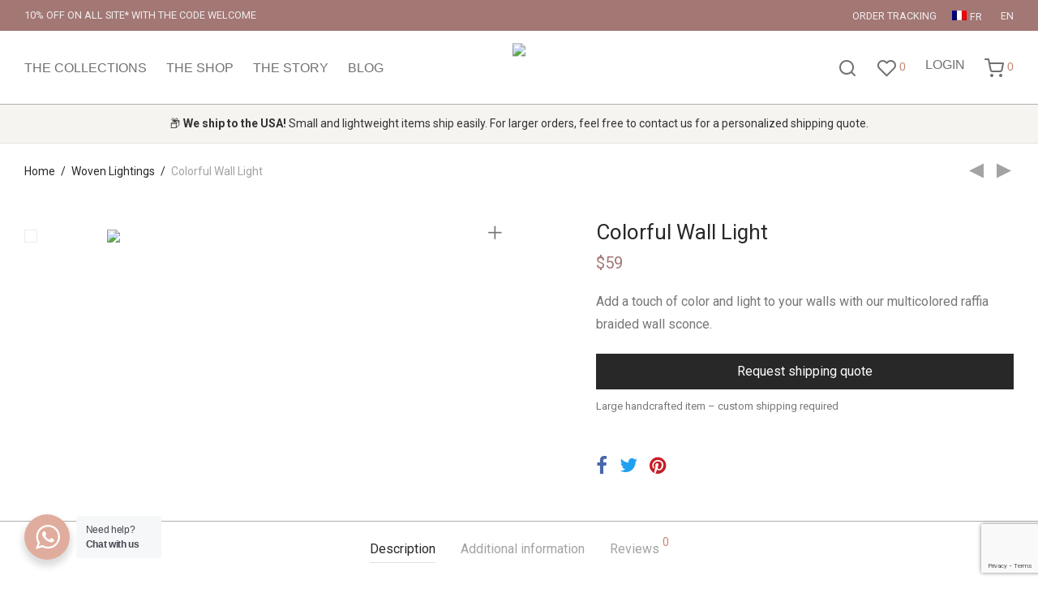

--- FILE ---
content_type: text/html; charset=UTF-8
request_url: https://www.latitude31n.com/en/lightings/colorful-wall-light/
body_size: 45894
content:
<!DOCTYPE html>

<html lang="en-US" prefix="og: https://ogp.me/ns#" class="footer-sticky-1">
    <head>
        <meta charset="UTF-8">
        <meta name="viewport" content="width=device-width, initial-scale=1.0, maximum-scale=1.0, user-scalable=no">
		
<!-- Google Tag Manager for WordPress by gtm4wp.com -->
<script data-cfasync="false" data-pagespeed-no-defer>
	var gtm4wp_datalayer_name = "dataLayer";
	var dataLayer = dataLayer || [];
	const gtm4wp_use_sku_instead = 0;
	const gtm4wp_currency = 'USD';
	const gtm4wp_product_per_impression = 10;
	const gtm4wp_clear_ecommerce = false;
	const gtm4wp_datalayer_max_timeout = 2000;
</script>
<!-- End Google Tag Manager for WordPress by gtm4wp.com -->
<!-- Search Engine Optimization by Rank Math - https://rankmath.com/ -->
<title>Multicolor Wall Sconce, Colorful Wall Light in Raffia</title>
<meta name="description" content="Add a touch of color and light to your walls with our multicolored raffia braided wall sconce—warm ambient light from Morocco."/>
<meta name="robots" content="follow, index, max-snippet:-1, max-video-preview:-1, max-image-preview:large"/>
<link rel="canonical" href="https://www.latitude31n.com/en/lightings/colorful-wall-light/" />
<meta property="og:locale" content="en_US" />
<meta property="og:type" content="product" />
<meta property="og:title" content="Multicolor Wall Sconce, Colorful Wall Light in Raffia" />
<meta property="og:description" content="Add a touch of color and light to your walls with our multicolored raffia braided wall sconce—warm ambient light from Morocco." />
<meta property="og:url" content="https://www.latitude31n.com/en/lightings/colorful-wall-light/" />
<meta property="og:site_name" content="Latitude 31n" />
<meta property="og:updated_time" content="2024-11-15T14:14:59+01:00" />
<meta property="og:image" content="https://www.latitude31n.com/wp-content/uploads/2023/05/applique-murale-coloree-2.jpg" />
<meta property="og:image:secure_url" content="https://www.latitude31n.com/wp-content/uploads/2023/05/applique-murale-coloree-2.jpg" />
<meta property="og:image:width" content="600" />
<meta property="og:image:height" content="600" />
<meta property="og:image:alt" content="Multicolored wall lamp, handcrafted in Morocco" />
<meta property="og:image:type" content="image/jpeg" />
<meta property="product:price:amount" content="59" />
<meta property="product:price:currency" content="USD" />
<meta property="product:availability" content="instock" />
<meta name="twitter:card" content="summary_large_image" />
<meta name="twitter:title" content="Multicolor Wall Sconce, Colorful Wall Light in Raffia" />
<meta name="twitter:description" content="Add a touch of color and light to your walls with our multicolored raffia braided wall sconce—warm ambient light from Morocco." />
<meta name="twitter:image" content="https://www.latitude31n.com/wp-content/uploads/2023/05/applique-murale-coloree-2.jpg" />
<meta name="twitter:label1" content="Price" />
<meta name="twitter:data1" content="&#036;59" />
<meta name="twitter:label2" content="Availability" />
<meta name="twitter:data2" content="4 in stock" />
<script type="application/ld+json" class="rank-math-schema">{"@context":"https://schema.org","@graph":[{"@type":"Place","@id":"https://www.latitude31n.com/en/#place/","address":{"@type":"PostalAddress","streetAddress":"345 AL MASSAR ROUTE DE SAFI","addressLocality":"Marrakech","postalCode":"40000","addressCountry":"Morocco"}},{"@type":["FurnitureStore","Organization"],"@id":"https://www.latitude31n.com/en/#organization/","name":"Latitude 31n","url":"https://www.latitude31n.com/fr/","sameAs":["https://www.facebook.com/latitude31nmrk/"],"email":"latitude31nmrk@gmail.com","address":{"@type":"PostalAddress","streetAddress":"345 AL MASSAR ROUTE DE SAFI","addressLocality":"Marrakech","postalCode":"40000","addressCountry":"Morocco"},"logo":{"@type":"ImageObject","@id":"https://www.latitude31n.com/en/#logo/","url":"https://www.latitude31n.com/wp-content/uploads/2021/08/Logo1-512x512-1-e1629114008276.png","contentUrl":"https://www.latitude31n.com/wp-content/uploads/2021/08/Logo1-512x512-1-e1629114008276.png","caption":"Latitude 31n","inLanguage":"en-US","width":"300","height":"300"},"openingHours":["Monday,Tuesday,Wednesday,Thursday,Friday,Saturday,Sunday 09:00-17:00"],"location":{"@id":"https://www.latitude31n.com/en/#place/"},"image":{"@id":"https://www.latitude31n.com/en/#logo/"},"telephone":"+212661331813"},{"@type":"WebSite","@id":"https://www.latitude31n.com/en/#website/","url":"https://www.latitude31n.com/en/","name":"Latitude 31n","alternateName":"L31","publisher":{"@id":"https://www.latitude31n.com/en/#organization/"},"inLanguage":"en-US"},{"@type":"ImageObject","@id":"https://www.latitude31n.com/wp-content/uploads/2023/05/applique-murale-coloree-2.jpg","url":"https://www.latitude31n.com/wp-content/uploads/2023/05/applique-murale-coloree-2.jpg","width":"600","height":"600","caption":"Multicolored wall lamp, handcrafted in Morocco","inLanguage":"en-US"},{"@type":"BreadcrumbList","@id":"https://www.latitude31n.com/en/lightings/colorful-wall-light/#breadcrumb","itemListElement":[{"@type":"ListItem","position":"1","item":{"@id":"https://www.latitude31n.com/fr/","name":"Accueil"}},{"@type":"ListItem","position":"2","item":{"@id":"https://www.latitude31n.com/en/lightings/","name":"Woven Lightings"}},{"@type":"ListItem","position":"3","item":{"@id":"https://www.latitude31n.com/en/lightings/colorful-wall-light/","name":"Colorful Wall Light"}}]},{"@type":"ItemPage","@id":"https://www.latitude31n.com/en/lightings/colorful-wall-light/#webpage","url":"https://www.latitude31n.com/en/lightings/colorful-wall-light/","name":"Multicolor Wall Sconce, Colorful Wall Light in Raffia","datePublished":"2023-05-29T17:17:48+01:00","dateModified":"2024-11-15T14:14:59+01:00","isPartOf":{"@id":"https://www.latitude31n.com/en/#website/"},"primaryImageOfPage":{"@id":"https://www.latitude31n.com/wp-content/uploads/2023/05/applique-murale-coloree-2.jpg"},"inLanguage":"en-US","breadcrumb":{"@id":"https://www.latitude31n.com/en/lightings/colorful-wall-light/#breadcrumb"}},{"@type":"Product","name":"Multicolor Wall Sconce, Colorful Wall Light in Raffia","description":"Add a touch of color and light to your walls with our multicolored raffia braided wall sconce\u2014warm ambient light from Morocco.","category":"Woven Lightings","mainEntityOfPage":{"@id":"https://www.latitude31n.com/en/lightings/colorful-wall-light/#webpage"},"weight":{"@type":"QuantitativeValue","unitCode":"KGM","value":"0.6"},"image":[{"@type":"ImageObject","url":"https://www.latitude31n.com/wp-content/uploads/2023/05/applique-murale-coloree-2.jpg","height":"600","width":"600"},{"@type":"ImageObject","url":"https://www.latitude31n.com/wp-content/uploads/2023/05/raphia-colore-tresse.jpg","height":"600","width":"600"},{"@type":"ImageObject","url":"https://www.latitude31n.com/wp-content/uploads/2023/05/applique-marocaine-coloree.jpg","height":"600","width":"600"},{"@type":"ImageObject","url":"https://www.latitude31n.com/wp-content/uploads/2023/05/Applique-marocaine-illuminee.jpg","height":"500","width":"500"},{"@type":"ImageObject","url":"https://www.latitude31n.com/wp-content/uploads/2023/05/Salon-marocain-le-soir.jpg","height":"500","width":"500"}],"offers":{"@type":"Offer","price":"59","priceCurrency":"USD","priceValidUntil":"2027-12-31","availability":"http://schema.org/InStock","itemCondition":"NewCondition","url":"https://www.latitude31n.com/en/lightings/colorful-wall-light/","seller":{"@type":"Organization","@id":"https://www.latitude31n.com/en/","name":"Latitude 31n","url":"https://www.latitude31n.com/en/","logo":"https://www.latitude31n.com/wp-content/uploads/2021/08/Logo1-512x512-1-e1629114008276.png"},"priceSpecification":{"price":"59","priceCurrency":"USD","valueAddedTaxIncluded":"false"}},"@id":"https://www.latitude31n.com/en/lightings/colorful-wall-light/#richSnippet"}]}</script>
<!-- /Rank Math WordPress SEO plugin -->

<link rel='dns-prefetch' href='//fonts.googleapis.com' />
<link rel='preconnect' href='https://fonts.gstatic.com' crossorigin />
<link rel="alternate" type="application/rss+xml" title="Latitude 31n &raquo; Feed" href="https://www.latitude31n.com/en/feed/" />
<link rel="alternate" type="application/rss+xml" title="Latitude 31n &raquo; Comments Feed" href="https://www.latitude31n.com/en/comments/feed/" />
<link rel="alternate" type="application/rss+xml" title="Latitude 31n &raquo; Colorful Wall Light Comments Feed" href="https://www.latitude31n.com/en/lightings/colorful-wall-light/feed/" />
<link rel="alternate" title="oEmbed (JSON)" type="application/json+oembed" href="https://www.latitude31n.com/en/wp-json/oembed/1.0/embed?url=https%3A%2F%2Fwww.latitude31n.com%2Fen%2Flightings%2Fcolorful-wall-light%2F" />
<link rel="alternate" title="oEmbed (XML)" type="text/xml+oembed" href="https://www.latitude31n.com/en/wp-json/oembed/1.0/embed?url=https%3A%2F%2Fwww.latitude31n.com%2Fen%2Flightings%2Fcolorful-wall-light%2F&#038;format=xml" />
<style id='wp-img-auto-sizes-contain-inline-css' type='text/css'>
img:is([sizes=auto i],[sizes^="auto," i]){contain-intrinsic-size:3000px 1500px}
/*# sourceURL=wp-img-auto-sizes-contain-inline-css */
</style>
<link rel='stylesheet' id='sbi_styles-css' href='https://www.latitude31n.com/wp-content/plugins/instagram-feed/css/sbi-styles.min.css?ver=6.10.0' type='text/css' media='all' />
<style id='wp-emoji-styles-inline-css' type='text/css'>

	img.wp-smiley, img.emoji {
		display: inline !important;
		border: none !important;
		box-shadow: none !important;
		height: 1em !important;
		width: 1em !important;
		margin: 0 0.07em !important;
		vertical-align: -0.1em !important;
		background: none !important;
		padding: 0 !important;
	}
/*# sourceURL=wp-emoji-styles-inline-css */
</style>
<link rel='stylesheet' id='wp-block-library-css' href='https://www.latitude31n.com/wp-includes/css/dist/block-library/style.min.css?ver=6.9' type='text/css' media='all' />
<style id='classic-theme-styles-inline-css' type='text/css'>
/*! This file is auto-generated */
.wp-block-button__link{color:#fff;background-color:#32373c;border-radius:9999px;box-shadow:none;text-decoration:none;padding:calc(.667em + 2px) calc(1.333em + 2px);font-size:1.125em}.wp-block-file__button{background:#32373c;color:#fff;text-decoration:none}
/*# sourceURL=/wp-includes/css/classic-themes.min.css */
</style>
<link rel='stylesheet' id='wpzoom-social-icons-block-style-css' href='https://www.latitude31n.com/wp-content/plugins/social-icons-widget-by-wpzoom/block/dist/style-wpzoom-social-icons.css?ver=4.5.4' type='text/css' media='all' />
<link rel='stylesheet' id='nta-css-popup-css' href='https://www.latitude31n.com/wp-content/plugins/wp-whatsapp/assets/dist/css/style.css?ver=6.9' type='text/css' media='all' />
<style id='global-styles-inline-css' type='text/css'>
:root{--wp--preset--aspect-ratio--square: 1;--wp--preset--aspect-ratio--4-3: 4/3;--wp--preset--aspect-ratio--3-4: 3/4;--wp--preset--aspect-ratio--3-2: 3/2;--wp--preset--aspect-ratio--2-3: 2/3;--wp--preset--aspect-ratio--16-9: 16/9;--wp--preset--aspect-ratio--9-16: 9/16;--wp--preset--color--black: #000000;--wp--preset--color--cyan-bluish-gray: #abb8c3;--wp--preset--color--white: #ffffff;--wp--preset--color--pale-pink: #f78da7;--wp--preset--color--vivid-red: #cf2e2e;--wp--preset--color--luminous-vivid-orange: #ff6900;--wp--preset--color--luminous-vivid-amber: #fcb900;--wp--preset--color--light-green-cyan: #7bdcb5;--wp--preset--color--vivid-green-cyan: #00d084;--wp--preset--color--pale-cyan-blue: #8ed1fc;--wp--preset--color--vivid-cyan-blue: #0693e3;--wp--preset--color--vivid-purple: #9b51e0;--wp--preset--gradient--vivid-cyan-blue-to-vivid-purple: linear-gradient(135deg,rgb(6,147,227) 0%,rgb(155,81,224) 100%);--wp--preset--gradient--light-green-cyan-to-vivid-green-cyan: linear-gradient(135deg,rgb(122,220,180) 0%,rgb(0,208,130) 100%);--wp--preset--gradient--luminous-vivid-amber-to-luminous-vivid-orange: linear-gradient(135deg,rgb(252,185,0) 0%,rgb(255,105,0) 100%);--wp--preset--gradient--luminous-vivid-orange-to-vivid-red: linear-gradient(135deg,rgb(255,105,0) 0%,rgb(207,46,46) 100%);--wp--preset--gradient--very-light-gray-to-cyan-bluish-gray: linear-gradient(135deg,rgb(238,238,238) 0%,rgb(169,184,195) 100%);--wp--preset--gradient--cool-to-warm-spectrum: linear-gradient(135deg,rgb(74,234,220) 0%,rgb(151,120,209) 20%,rgb(207,42,186) 40%,rgb(238,44,130) 60%,rgb(251,105,98) 80%,rgb(254,248,76) 100%);--wp--preset--gradient--blush-light-purple: linear-gradient(135deg,rgb(255,206,236) 0%,rgb(152,150,240) 100%);--wp--preset--gradient--blush-bordeaux: linear-gradient(135deg,rgb(254,205,165) 0%,rgb(254,45,45) 50%,rgb(107,0,62) 100%);--wp--preset--gradient--luminous-dusk: linear-gradient(135deg,rgb(255,203,112) 0%,rgb(199,81,192) 50%,rgb(65,88,208) 100%);--wp--preset--gradient--pale-ocean: linear-gradient(135deg,rgb(255,245,203) 0%,rgb(182,227,212) 50%,rgb(51,167,181) 100%);--wp--preset--gradient--electric-grass: linear-gradient(135deg,rgb(202,248,128) 0%,rgb(113,206,126) 100%);--wp--preset--gradient--midnight: linear-gradient(135deg,rgb(2,3,129) 0%,rgb(40,116,252) 100%);--wp--preset--font-size--small: 13px;--wp--preset--font-size--medium: 20px;--wp--preset--font-size--large: 36px;--wp--preset--font-size--x-large: 42px;--wp--preset--spacing--20: 0.44rem;--wp--preset--spacing--30: 0.67rem;--wp--preset--spacing--40: 1rem;--wp--preset--spacing--50: 1.5rem;--wp--preset--spacing--60: 2.25rem;--wp--preset--spacing--70: 3.38rem;--wp--preset--spacing--80: 5.06rem;--wp--preset--shadow--natural: 6px 6px 9px rgba(0, 0, 0, 0.2);--wp--preset--shadow--deep: 12px 12px 50px rgba(0, 0, 0, 0.4);--wp--preset--shadow--sharp: 6px 6px 0px rgba(0, 0, 0, 0.2);--wp--preset--shadow--outlined: 6px 6px 0px -3px rgb(255, 255, 255), 6px 6px rgb(0, 0, 0);--wp--preset--shadow--crisp: 6px 6px 0px rgb(0, 0, 0);}:where(.is-layout-flex){gap: 0.5em;}:where(.is-layout-grid){gap: 0.5em;}body .is-layout-flex{display: flex;}.is-layout-flex{flex-wrap: wrap;align-items: center;}.is-layout-flex > :is(*, div){margin: 0;}body .is-layout-grid{display: grid;}.is-layout-grid > :is(*, div){margin: 0;}:where(.wp-block-columns.is-layout-flex){gap: 2em;}:where(.wp-block-columns.is-layout-grid){gap: 2em;}:where(.wp-block-post-template.is-layout-flex){gap: 1.25em;}:where(.wp-block-post-template.is-layout-grid){gap: 1.25em;}.has-black-color{color: var(--wp--preset--color--black) !important;}.has-cyan-bluish-gray-color{color: var(--wp--preset--color--cyan-bluish-gray) !important;}.has-white-color{color: var(--wp--preset--color--white) !important;}.has-pale-pink-color{color: var(--wp--preset--color--pale-pink) !important;}.has-vivid-red-color{color: var(--wp--preset--color--vivid-red) !important;}.has-luminous-vivid-orange-color{color: var(--wp--preset--color--luminous-vivid-orange) !important;}.has-luminous-vivid-amber-color{color: var(--wp--preset--color--luminous-vivid-amber) !important;}.has-light-green-cyan-color{color: var(--wp--preset--color--light-green-cyan) !important;}.has-vivid-green-cyan-color{color: var(--wp--preset--color--vivid-green-cyan) !important;}.has-pale-cyan-blue-color{color: var(--wp--preset--color--pale-cyan-blue) !important;}.has-vivid-cyan-blue-color{color: var(--wp--preset--color--vivid-cyan-blue) !important;}.has-vivid-purple-color{color: var(--wp--preset--color--vivid-purple) !important;}.has-black-background-color{background-color: var(--wp--preset--color--black) !important;}.has-cyan-bluish-gray-background-color{background-color: var(--wp--preset--color--cyan-bluish-gray) !important;}.has-white-background-color{background-color: var(--wp--preset--color--white) !important;}.has-pale-pink-background-color{background-color: var(--wp--preset--color--pale-pink) !important;}.has-vivid-red-background-color{background-color: var(--wp--preset--color--vivid-red) !important;}.has-luminous-vivid-orange-background-color{background-color: var(--wp--preset--color--luminous-vivid-orange) !important;}.has-luminous-vivid-amber-background-color{background-color: var(--wp--preset--color--luminous-vivid-amber) !important;}.has-light-green-cyan-background-color{background-color: var(--wp--preset--color--light-green-cyan) !important;}.has-vivid-green-cyan-background-color{background-color: var(--wp--preset--color--vivid-green-cyan) !important;}.has-pale-cyan-blue-background-color{background-color: var(--wp--preset--color--pale-cyan-blue) !important;}.has-vivid-cyan-blue-background-color{background-color: var(--wp--preset--color--vivid-cyan-blue) !important;}.has-vivid-purple-background-color{background-color: var(--wp--preset--color--vivid-purple) !important;}.has-black-border-color{border-color: var(--wp--preset--color--black) !important;}.has-cyan-bluish-gray-border-color{border-color: var(--wp--preset--color--cyan-bluish-gray) !important;}.has-white-border-color{border-color: var(--wp--preset--color--white) !important;}.has-pale-pink-border-color{border-color: var(--wp--preset--color--pale-pink) !important;}.has-vivid-red-border-color{border-color: var(--wp--preset--color--vivid-red) !important;}.has-luminous-vivid-orange-border-color{border-color: var(--wp--preset--color--luminous-vivid-orange) !important;}.has-luminous-vivid-amber-border-color{border-color: var(--wp--preset--color--luminous-vivid-amber) !important;}.has-light-green-cyan-border-color{border-color: var(--wp--preset--color--light-green-cyan) !important;}.has-vivid-green-cyan-border-color{border-color: var(--wp--preset--color--vivid-green-cyan) !important;}.has-pale-cyan-blue-border-color{border-color: var(--wp--preset--color--pale-cyan-blue) !important;}.has-vivid-cyan-blue-border-color{border-color: var(--wp--preset--color--vivid-cyan-blue) !important;}.has-vivid-purple-border-color{border-color: var(--wp--preset--color--vivid-purple) !important;}.has-vivid-cyan-blue-to-vivid-purple-gradient-background{background: var(--wp--preset--gradient--vivid-cyan-blue-to-vivid-purple) !important;}.has-light-green-cyan-to-vivid-green-cyan-gradient-background{background: var(--wp--preset--gradient--light-green-cyan-to-vivid-green-cyan) !important;}.has-luminous-vivid-amber-to-luminous-vivid-orange-gradient-background{background: var(--wp--preset--gradient--luminous-vivid-amber-to-luminous-vivid-orange) !important;}.has-luminous-vivid-orange-to-vivid-red-gradient-background{background: var(--wp--preset--gradient--luminous-vivid-orange-to-vivid-red) !important;}.has-very-light-gray-to-cyan-bluish-gray-gradient-background{background: var(--wp--preset--gradient--very-light-gray-to-cyan-bluish-gray) !important;}.has-cool-to-warm-spectrum-gradient-background{background: var(--wp--preset--gradient--cool-to-warm-spectrum) !important;}.has-blush-light-purple-gradient-background{background: var(--wp--preset--gradient--blush-light-purple) !important;}.has-blush-bordeaux-gradient-background{background: var(--wp--preset--gradient--blush-bordeaux) !important;}.has-luminous-dusk-gradient-background{background: var(--wp--preset--gradient--luminous-dusk) !important;}.has-pale-ocean-gradient-background{background: var(--wp--preset--gradient--pale-ocean) !important;}.has-electric-grass-gradient-background{background: var(--wp--preset--gradient--electric-grass) !important;}.has-midnight-gradient-background{background: var(--wp--preset--gradient--midnight) !important;}.has-small-font-size{font-size: var(--wp--preset--font-size--small) !important;}.has-medium-font-size{font-size: var(--wp--preset--font-size--medium) !important;}.has-large-font-size{font-size: var(--wp--preset--font-size--large) !important;}.has-x-large-font-size{font-size: var(--wp--preset--font-size--x-large) !important;}
:where(.wp-block-post-template.is-layout-flex){gap: 1.25em;}:where(.wp-block-post-template.is-layout-grid){gap: 1.25em;}
:where(.wp-block-term-template.is-layout-flex){gap: 1.25em;}:where(.wp-block-term-template.is-layout-grid){gap: 1.25em;}
:where(.wp-block-columns.is-layout-flex){gap: 2em;}:where(.wp-block-columns.is-layout-grid){gap: 2em;}
:root :where(.wp-block-pullquote){font-size: 1.5em;line-height: 1.6;}
/*# sourceURL=global-styles-inline-css */
</style>
<link rel='stylesheet' id='wcml-dropdown-0-css' href='//www.latitude31n.com/wp-content/plugins/woocommerce-multilingual/templates/currency-switchers/legacy-dropdown/style.css?ver=5.5.3.1' type='text/css' media='all' />
<style id='wcml-dropdown-0-inline-css' type='text/css'>
.product.wcml-dropdown, .product.wcml-dropdown li, .product.wcml-dropdown li li{border-color:#00bec1 ;}.product.wcml-dropdown .wcml-cs-active-currency>a {color:#00bec1;}.product.wcml-dropdown .wcml-cs-active-currency:hover>a, .product.wcml-dropdown .wcml-cs-active-currency:focus>a {color:#d89f02;}
.wcml-dropdown.wcml_currency_switcher ul { padding: 0 !important; }
/*# sourceURL=wcml-dropdown-0-inline-css */
</style>
<link rel='stylesheet' id='photoswipe-css' href='https://www.latitude31n.com/wp-content/plugins/woocommerce/assets/css/photoswipe/photoswipe.min.css?ver=10.4.3' type='text/css' media='all' />
<link rel='stylesheet' id='photoswipe-default-skin-css' href='https://www.latitude31n.com/wp-content/plugins/woocommerce/assets/css/photoswipe/default-skin/default-skin.min.css?ver=10.4.3' type='text/css' media='all' />
<style id='woocommerce-inline-inline-css' type='text/css'>
.woocommerce form .form-row .required { visibility: visible; }
/*# sourceURL=woocommerce-inline-inline-css */
</style>
<link rel='stylesheet' id='wpml-legacy-horizontal-list-0-css' href='https://www.latitude31n.com/wp-content/plugins/sitepress-multilingual-cms/templates/language-switchers/legacy-list-horizontal/style.min.css?ver=1' type='text/css' media='all' />
<link rel='stylesheet' id='wpml-menu-item-0-css' href='https://www.latitude31n.com/wp-content/plugins/sitepress-multilingual-cms/templates/language-switchers/menu-item/style.min.css?ver=1' type='text/css' media='all' />
<style id='wpml-menu-item-0-inline-css' type='text/css'>
.wpml-ls-slot-456, .wpml-ls-slot-456 a, .wpml-ls-slot-456 a:visited{color:#ffffff;}.wpml-ls-slot-456:hover, .wpml-ls-slot-456:hover a, .wpml-ls-slot-456 a:hover{color:#ffffff;}.wpml-ls-slot-456.wpml-ls-current-language, .wpml-ls-slot-456.wpml-ls-current-language a, .wpml-ls-slot-456.wpml-ls-current-language a:visited{color:#ffffff;}.wpml-ls-slot-456.wpml-ls-current-language:hover, .wpml-ls-slot-456.wpml-ls-current-language:hover a, .wpml-ls-slot-456.wpml-ls-current-language a:hover{color:#ffffff;}
.wpml-ls-slot-2, .wpml-ls-slot-2 a, .wpml-ls-slot-2 a:visited{color:#555555;}.wpml-ls-slot-2:hover, .wpml-ls-slot-2:hover a, .wpml-ls-slot-2 a:hover{color:#555555;}.wpml-ls-slot-2.wpml-ls-current-language, .wpml-ls-slot-2.wpml-ls-current-language a, .wpml-ls-slot-2.wpml-ls-current-language a:visited{color:#555555;}.wpml-ls-slot-2.wpml-ls-current-language:hover, .wpml-ls-slot-2.wpml-ls-current-language:hover a, .wpml-ls-slot-2.wpml-ls-current-language a:hover{color:#555555;}
/*# sourceURL=wpml-menu-item-0-inline-css */
</style>
<link rel='stylesheet' id='elementor-icons-css' href='https://www.latitude31n.com/wp-content/plugins/elementor/assets/lib/eicons/css/elementor-icons.min.css?ver=5.45.0' type='text/css' media='all' />
<link rel='stylesheet' id='elementor-frontend-css' href='https://www.latitude31n.com/wp-content/plugins/elementor/assets/css/frontend.min.css?ver=3.34.1' type='text/css' media='all' />
<style id='elementor-frontend-inline-css' type='text/css'>
.elementor-kit-5978{--e-global-color-primary:#A37774;--e-global-color-secondary:#5C6D70;--e-global-color-text:#E88873;--e-global-color-accent:#A37774;--e-global-color-950a379:#5C6D70;--e-global-color-90b0284:#484A47;--e-global-color-9dad88a:#000000;--e-global-typography-text-font-family:"Roboto";--e-global-typography-text-font-size:18px;--e-global-typography-text-font-weight:400;--e-global-typography-2891cb6-font-size:60px;}.elementor-section.elementor-section-boxed > .elementor-container{max-width:1140px;}.e-con{--container-max-width:1140px;}.elementor-widget:not(:last-child){margin-block-end:20px;}.elementor-element{--widgets-spacing:20px 20px;--widgets-spacing-row:20px;--widgets-spacing-column:20px;}{}h1.entry-title{display:var(--page-title-display);}@media(max-width:1024px){.elementor-section.elementor-section-boxed > .elementor-container{max-width:1024px;}.e-con{--container-max-width:1024px;}}@media(max-width:767px){.elementor-kit-5978{--e-global-typography-2891cb6-font-size:35px;}.elementor-section.elementor-section-boxed > .elementor-container{max-width:767px;}.e-con{--container-max-width:767px;}}
/*# sourceURL=elementor-frontend-inline-css */
</style>
<link rel='stylesheet' id='elementor-pro-css' href='https://www.latitude31n.com/wp-content/plugins/elementor-pro/assets/css/frontend.min.css?ver=3.7.7' type='text/css' media='all' />
<link rel='stylesheet' id='font-awesome-5-all-css' href='https://www.latitude31n.com/wp-content/plugins/elementor/assets/lib/font-awesome/css/all.min.css?ver=3.34.1' type='text/css' media='all' />
<link rel='stylesheet' id='font-awesome-4-shim-css' href='https://www.latitude31n.com/wp-content/plugins/elementor/assets/lib/font-awesome/css/v4-shims.min.css?ver=3.34.1' type='text/css' media='all' />
<link rel='stylesheet' id='sbistyles-css' href='https://www.latitude31n.com/wp-content/plugins/instagram-feed/css/sbi-styles.min.css?ver=6.10.0' type='text/css' media='all' />
<link rel='stylesheet' id='wpzoom-social-icons-socicon-css' href='https://www.latitude31n.com/wp-content/plugins/social-icons-widget-by-wpzoom/assets/css/wpzoom-socicon.css?ver=1768517309' type='text/css' media='all' />
<link rel='stylesheet' id='wpzoom-social-icons-font-awesome-3-css' href='https://www.latitude31n.com/wp-content/plugins/social-icons-widget-by-wpzoom/assets/css/font-awesome-3.min.css?ver=1768517309' type='text/css' media='all' />
<link rel='stylesheet' id='wpzoom-social-icons-styles-css' href='https://www.latitude31n.com/wp-content/plugins/social-icons-widget-by-wpzoom/assets/css/wpzoom-social-icons-styles.css?ver=1768517309' type='text/css' media='all' />
<link rel='stylesheet' id='normalize-css' href='https://www.latitude31n.com/wp-content/themes/savoy/assets/css/third-party/normalize.min.css?ver=3.0.2' type='text/css' media='all' />
<link rel='stylesheet' id='slick-slider-css' href='https://www.latitude31n.com/wp-content/themes/savoy/assets/css/third-party/slick.min.css?ver=1.5.5' type='text/css' media='all' />
<link rel='stylesheet' id='slick-slider-theme-css' href='https://www.latitude31n.com/wp-content/themes/savoy/assets/css/third-party/slick-theme.min.css?ver=1.5.5' type='text/css' media='all' />
<link rel='stylesheet' id='magnific-popup-css' href='https://www.latitude31n.com/wp-content/themes/savoy/assets/css/third-party/magnific-popup.min.css?ver=0.9.7' type='text/css' media='all' />
<link rel='stylesheet' id='nm-grid-css' href='https://www.latitude31n.com/wp-content/themes/savoy/assets/css/grid.css?ver=2.8.5' type='text/css' media='all' />
<link rel='stylesheet' id='selectod-css' href='https://www.latitude31n.com/wp-content/themes/savoy/assets/css/third-party/selectod.min.css?ver=3.8.1' type='text/css' media='all' />
<link rel='stylesheet' id='nm-shop-css' href='https://www.latitude31n.com/wp-content/themes/savoy/assets/css/shop.css?ver=2.8.5' type='text/css' media='all' />
<link rel='stylesheet' id='nm-icons-css' href='https://www.latitude31n.com/wp-content/themes/savoy/assets/css/font-icons/theme-icons/theme-icons.min.css?ver=2.8.5' type='text/css' media='all' />
<link rel='stylesheet' id='nm-core-css' href='https://www.latitude31n.com/wp-content/themes/savoy/style.css?ver=2.8.5' type='text/css' media='all' />
<link rel='stylesheet' id='nm-elements-css' href='https://www.latitude31n.com/wp-content/themes/savoy/assets/css/elements.css?ver=2.8.5' type='text/css' media='all' />
<link rel="preload" as="style" href="https://fonts.googleapis.com/css?family=Roboto:400,700&#038;display=swap&#038;ver=1752156231" /><link rel="stylesheet" href="https://fonts.googleapis.com/css?family=Roboto:400,700&#038;display=swap&#038;ver=1752156231" media="print" onload="this.media='all'"><noscript><link rel="stylesheet" href="https://fonts.googleapis.com/css?family=Roboto:400,700&#038;display=swap&#038;ver=1752156231" /></noscript><link rel='stylesheet' id='cwginstock_frontend_css-css' href='https://www.latitude31n.com/wp-content/plugins/back-in-stock-notifier-for-woocommerce/assets/css/frontend.min.css?ver=6.3.0' type='text/css' media='' />
<link rel='stylesheet' id='cwginstock_bootstrap-css' href='https://www.latitude31n.com/wp-content/plugins/back-in-stock-notifier-for-woocommerce/assets/css/bootstrap.min.css?ver=6.3.0' type='text/css' media='' />
<link rel='stylesheet' id='sib-front-css-css' href='https://www.latitude31n.com/wp-content/plugins/mailin/css/mailin-front.css?ver=6.9' type='text/css' media='all' />
<link rel='preload' as='font'  id='wpzoom-social-icons-font-fontawesome-3-woff2-css' href='https://www.latitude31n.com/wp-content/plugins/social-icons-widget-by-wpzoom/assets/font/fontawesome-webfont.woff2?v=4.7.0'  type='font/woff2' crossorigin />
<link rel='preload' as='font'  id='wpzoom-social-icons-font-socicon-woff2-css' href='https://www.latitude31n.com/wp-content/plugins/social-icons-widget-by-wpzoom/assets/font/socicon.woff2?v=4.5.4'  type='font/woff2' crossorigin />
<link rel='stylesheet' id='nm-child-theme-css' href='https://www.latitude31n.com/wp-content/themes/savoy-child/style.css?ver=6.9' type='text/css' media='all' />
<link rel='stylesheet' id='elementor-gf-local-roboto-css' href='https://www.latitude31n.com/wp-content/uploads/elementor/google-fonts/css/roboto.css?ver=1742301055' type='text/css' media='all' />
<script type="text/javascript" id="wpml-cookie-js-extra">
/* <![CDATA[ */
var wpml_cookies = {"wp-wpml_current_language":{"value":"en","expires":1,"path":"/"}};
var wpml_cookies = {"wp-wpml_current_language":{"value":"en","expires":1,"path":"/"}};
//# sourceURL=wpml-cookie-js-extra
/* ]]> */
</script>
<script type="text/javascript" src="https://www.latitude31n.com/wp-content/plugins/sitepress-multilingual-cms/res/js/cookies/language-cookie.js?ver=486900" id="wpml-cookie-js" defer="defer" data-wp-strategy="defer"></script>
<script type="text/javascript" src="https://www.latitude31n.com/wp-includes/js/jquery/jquery.min.js?ver=3.7.1" id="jquery-core-js"></script>
<script type="text/javascript" src="https://www.latitude31n.com/wp-includes/js/jquery/jquery-migrate.min.js?ver=3.4.1" id="jquery-migrate-js"></script>
<script type="text/javascript" src="https://www.latitude31n.com/wp-content/plugins/woocommerce/assets/js/jquery-blockui/jquery.blockUI.min.js?ver=2.7.0-wc.10.4.3" id="wc-jquery-blockui-js" data-wp-strategy="defer"></script>
<script type="text/javascript" id="wc-add-to-cart-js-extra">
/* <![CDATA[ */
var wc_add_to_cart_params = {"ajax_url":"/wp-admin/admin-ajax.php?lang=en","wc_ajax_url":"/en/?wc-ajax=%%endpoint%%&elementor_page_id=16731","i18n_view_cart":"View cart","cart_url":"https://www.latitude31n.com/en/cart/","is_cart":"","cart_redirect_after_add":"no"};
//# sourceURL=wc-add-to-cart-js-extra
/* ]]> */
</script>
<script type="text/javascript" src="https://www.latitude31n.com/wp-content/plugins/woocommerce/assets/js/frontend/add-to-cart.min.js?ver=10.4.3" id="wc-add-to-cart-js" defer="defer" data-wp-strategy="defer"></script>
<script type="text/javascript" src="https://www.latitude31n.com/wp-content/plugins/woocommerce/assets/js/flexslider/jquery.flexslider.min.js?ver=2.7.2-wc.10.4.3" id="wc-flexslider-js" defer="defer" data-wp-strategy="defer"></script>
<script type="text/javascript" src="https://www.latitude31n.com/wp-content/plugins/woocommerce/assets/js/photoswipe/photoswipe.min.js?ver=4.1.1-wc.10.4.3" id="wc-photoswipe-js" defer="defer" data-wp-strategy="defer"></script>
<script type="text/javascript" src="https://www.latitude31n.com/wp-content/plugins/woocommerce/assets/js/photoswipe/photoswipe-ui-default.min.js?ver=4.1.1-wc.10.4.3" id="wc-photoswipe-ui-default-js" defer="defer" data-wp-strategy="defer"></script>
<script type="text/javascript" id="wc-single-product-js-extra">
/* <![CDATA[ */
var wc_single_product_params = {"i18n_required_rating_text":"Please select a rating","i18n_rating_options":["1 of 5 stars","2 of 5 stars","3 of 5 stars","4 of 5 stars","5 of 5 stars"],"i18n_product_gallery_trigger_text":"View full-screen image gallery","review_rating_required":"no","flexslider":{"rtl":false,"animation":"fade","smoothHeight":false,"directionNav":true,"controlNav":"thumbnails","slideshow":false,"animationSpeed":300,"animationLoop":false,"allowOneSlide":false},"zoom_enabled":"","zoom_options":[],"photoswipe_enabled":"1","photoswipe_options":{"shareEl":true,"closeOnScroll":false,"history":false,"hideAnimationDuration":0,"showAnimationDuration":0,"showHideOpacity":true,"bgOpacity":1,"loop":false,"closeOnVerticalDrag":false,"barsSize":{"top":0,"bottom":0},"tapToClose":true,"tapToToggleControls":false,"shareButtons":[{"id":"facebook","label":"Share on Facebook","url":"https://www.facebook.com/sharer/sharer.php?u={{url}}"},{"id":"twitter","label":"Tweet","url":"https://twitter.com/intent/tweet?text={{text}}&url={{url}}"},{"id":"pinterest","label":"Pin it","url":"http://www.pinterest.com/pin/create/button/?url={{url}}&media={{image_url}}&description={{text}}"},{"id":"download","label":"Download image","url":"{{raw_image_url}}","download":true}]},"flexslider_enabled":"1"};
//# sourceURL=wc-single-product-js-extra
/* ]]> */
</script>
<script type="text/javascript" src="https://www.latitude31n.com/wp-content/plugins/woocommerce/assets/js/frontend/single-product.min.js?ver=10.4.3" id="wc-single-product-js" defer="defer" data-wp-strategy="defer"></script>
<script type="text/javascript" src="https://www.latitude31n.com/wp-content/plugins/woocommerce/assets/js/js-cookie/js.cookie.min.js?ver=2.1.4-wc.10.4.3" id="wc-js-cookie-js" defer="defer" data-wp-strategy="defer"></script>
<script type="text/javascript" id="woocommerce-js-extra">
/* <![CDATA[ */
var woocommerce_params = {"ajax_url":"/wp-admin/admin-ajax.php?lang=en","wc_ajax_url":"/en/?wc-ajax=%%endpoint%%&elementor_page_id=16731","i18n_password_show":"Show password","i18n_password_hide":"Hide password"};
//# sourceURL=woocommerce-js-extra
/* ]]> */
</script>
<script type="text/javascript" src="https://www.latitude31n.com/wp-content/plugins/woocommerce/assets/js/frontend/woocommerce.min.js?ver=10.4.3" id="woocommerce-js" defer="defer" data-wp-strategy="defer"></script>
<script type="text/javascript" id="wc-cart-fragments-js-extra">
/* <![CDATA[ */
var wc_cart_fragments_params = {"ajax_url":"/wp-admin/admin-ajax.php?lang=en","wc_ajax_url":"/en/?wc-ajax=%%endpoint%%&elementor_page_id=16731","cart_hash_key":"wc_cart_hash_70caca1e4aaefb1b7b34d2d8cf073798-en","fragment_name":"wc_fragments_70caca1e4aaefb1b7b34d2d8cf073798","request_timeout":"5000"};
//# sourceURL=wc-cart-fragments-js-extra
/* ]]> */
</script>
<script type="text/javascript" src="https://www.latitude31n.com/wp-content/plugins/woocommerce/assets/js/frontend/cart-fragments.min.js?ver=10.4.3" id="wc-cart-fragments-js" defer="defer" data-wp-strategy="defer"></script>
<script type="text/javascript" src="https://www.latitude31n.com/wp-content/plugins/elementor/assets/lib/font-awesome/js/v4-shims.min.js?ver=3.34.1" id="font-awesome-4-shim-js"></script>
<script type="text/javascript" id="sib-front-js-js-extra">
/* <![CDATA[ */
var sibErrMsg = {"invalidMail":"Please fill out valid email address","requiredField":"Please fill out required fields","invalidDateFormat":"Please fill out valid date format","invalidSMSFormat":"Please fill out valid phone number"};
var ajax_sib_front_object = {"ajax_url":"https://www.latitude31n.com/wp-admin/admin-ajax.php","ajax_nonce":"65b19d8b5b","flag_url":"https://www.latitude31n.com/wp-content/plugins/mailin/img/flags/"};
//# sourceURL=sib-front-js-js-extra
/* ]]> */
</script>
<script type="text/javascript" src="https://www.latitude31n.com/wp-content/plugins/mailin/js/mailin-front.js?ver=1768517302" id="sib-front-js-js"></script>
<link rel="https://api.w.org/" href="https://www.latitude31n.com/en/wp-json/" /><link rel="alternate" title="JSON" type="application/json" href="https://www.latitude31n.com/en/wp-json/wp/v2/product/16731" /><link rel="EditURI" type="application/rsd+xml" title="RSD" href="https://www.latitude31n.com/xmlrpc.php?rsd" />
<meta name="generator" content="WordPress 6.9" />
<link rel='shortlink' href='https://www.latitude31n.com/en/?p=16731' />
<meta name="generator" content="WPML ver:4.8.6 stt:1,4;" />
<meta name="framework" content="Redux 4.3.7.3" />
<!-- This website runs the Product Feed PRO for WooCommerce by AdTribes.io plugin - version woocommercesea_option_installed_version -->
<meta name="ti-site-data" content="[base64]" />
<!-- Google Tag Manager for WordPress by gtm4wp.com -->
<!-- GTM Container placement set to off -->
<script data-cfasync="false" data-pagespeed-no-defer type="text/javascript">
	var dataLayer_content = {"pagePostType":"product","pagePostType2":"single-product","pagePostAuthor":"Nathalie","productRatingCounts":[],"productAverageRating":0,"productReviewCount":0,"productType":"simple","productIsVariable":0};
	dataLayer.push( dataLayer_content );
</script>
<script data-cfasync="false" data-pagespeed-no-defer type="text/javascript">
	console.warn && console.warn("[GTM4WP] Google Tag Manager container code placement set to OFF !!!");
	console.warn && console.warn("[GTM4WP] Data layer codes are active but GTM container must be loaded using custom coding !!!");
</script>
<!-- End Google Tag Manager for WordPress by gtm4wp.com -->	<noscript><style>.woocommerce-product-gallery{ opacity: 1 !important; }</style></noscript>
	<meta name="generator" content="Elementor 3.34.1; settings: css_print_method-internal, google_font-enabled, font_display-swap">
<!-- Facebook Pixel Code -->
<script>
!function(f,b,e,v,n,t,s)
{if(f.fbq)return;n=f.fbq=function(){n.callMethod?
n.callMethod.apply(n,arguments):n.queue.push(arguments)};
if(!f._fbq)f._fbq=n;n.push=n;n.loaded=!0;n.version='2.0';
n.queue=[];t=b.createElement(e);t.async=!0;
t.src=v;s=b.getElementsByTagName(e)[0];
s.parentNode.insertBefore(t,s)}(window, document,'script',
'https://connect.facebook.net/en_US/fbevents.js');
fbq('init', '370677141481710');
fbq('track', 'PageView');
</script>
<noscript><img height="1" width="1" style="display:none"
src="https://www.facebook.com/tr?id=370677141481710&ev=PageView&noscript=1"
/></noscript>
<!-- End Facebook Pixel Code -->
<!-- Global site tag (gtag.js) - Google Analytics -->
<script async src="https://www.googletagmanager.com/gtag/js?id=G-7JY1P4G3SX"></script>
<script>
  window.dataLayer = window.dataLayer || [];
  function gtag(){dataLayer.push(arguments);}
  gtag('js', new Date());

  gtag('config', 'G-7JY1P4G3SX');
</script>
<meta name="google-site-verification" content="qDSA4XjjyqKotVUCB1lV2DqneyMhNCF9NbhzqVy0FL0" />
<script type="text/javascript" src="https://cdn.by.wonderpush.com/sdk/1.1/wonderpush-loader.min.js" async></script>
<script type="text/javascript">
  window.WonderPush = window.WonderPush || [];
  window.WonderPush.push(['init', {"customDomain":"https:\/\/www.latitude31n.com\/wp-content\/plugins\/mailin\/","serviceWorkerUrl":"wonderpush-worker-loader.min.js?webKey=f21009ce00d8bd15986bfd98743603b22d7071799c5d117568ee394a5dade4a2","frameUrl":"wonderpush.min.html","webKey":"f21009ce00d8bd15986bfd98743603b22d7071799c5d117568ee394a5dade4a2"}]);
</script>			<style>
				.e-con.e-parent:nth-of-type(n+4):not(.e-lazyloaded):not(.e-no-lazyload),
				.e-con.e-parent:nth-of-type(n+4):not(.e-lazyloaded):not(.e-no-lazyload) * {
					background-image: none !important;
				}
				@media screen and (max-height: 1024px) {
					.e-con.e-parent:nth-of-type(n+3):not(.e-lazyloaded):not(.e-no-lazyload),
					.e-con.e-parent:nth-of-type(n+3):not(.e-lazyloaded):not(.e-no-lazyload) * {
						background-image: none !important;
					}
				}
				@media screen and (max-height: 640px) {
					.e-con.e-parent:nth-of-type(n+2):not(.e-lazyloaded):not(.e-no-lazyload),
					.e-con.e-parent:nth-of-type(n+2):not(.e-lazyloaded):not(.e-no-lazyload) * {
						background-image: none !important;
					}
				}
			</style>
			<!-- Google Tag Manager -->
<script>(function(w,d,s,l,i){w[l]=w[l]||[];w[l].push({'gtm.start':
new Date().getTime(),event:'gtm.js'});var f=d.getElementsByTagName(s)[0],
j=d.createElement(s),dl=l!='dataLayer'?'&l='+l:'';j.async=true;j.src=
'https://www.googletagmanager.com/gtm.js?id='+i+dl;f.parentNode.insertBefore(j,f);
})(window,document,'script','dataLayer','GTM-P8FPKS5F');</script>
<!-- End Google Tag Manager --><link rel="icon" href="https://www.latitude31n.com/wp-content/uploads/2021/08/cropped-Logo1-512x512-1-32x32.png" sizes="32x32" />
<link rel="icon" href="https://www.latitude31n.com/wp-content/uploads/2021/08/cropped-Logo1-512x512-1-192x192.png" sizes="192x192" />
<link rel="apple-touch-icon" href="https://www.latitude31n.com/wp-content/uploads/2021/08/cropped-Logo1-512x512-1-180x180.png" />
<meta name="msapplication-TileImage" content="https://www.latitude31n.com/wp-content/uploads/2021/08/cropped-Logo1-512x512-1-270x270.png" />
<style type="text/css" class="nm-custom-styles">body{font-family:Roboto,sans-serif;}.nm-menu li a{font-size:16px;font-weight:normal;}#nm-mobile-menu .menu > li > a{font-weight:normal;}#nm-mobile-menu-main-ul.menu > li > a{font-size:15px;}#nm-mobile-menu-secondary-ul.menu li a{font-size:13px;}.vc_tta.vc_tta-accordion .vc_tta-panel-title > a,.vc_tta.vc_general .vc_tta-tab > a,.nm-team-member-content h2,.nm-post-slider-content h3,.vc_pie_chart .wpb_pie_chart_heading,.wpb_content_element .wpb_tour_tabs_wrapper .wpb_tabs_nav a,.wpb_content_element .wpb_accordion_header a,.woocommerce-order-details .order_details tfoot tr:last-child th,.woocommerce-order-details .order_details tfoot tr:last-child td,#order_review .shop_table tfoot .order-total,#order_review .shop_table tfoot .order-total,.cart-collaterals .shop_table tr.order-total,.shop_table.cart .nm-product-details a,#nm-shop-sidebar-popup #nm-shop-search input,.nm-shop-categories li a,.nm-shop-filter-menu li a,.woocommerce-message,.woocommerce-info,.woocommerce-error,blockquote,.commentlist .comment .comment-text .meta strong,.nm-related-posts-content h3,.nm-blog-no-results h1,.nm-term-description,.nm-blog-categories-list li a,.nm-blog-categories-toggle li a,.nm-blog-heading h1,#nm-mobile-menu-top-ul .nm-mobile-menu-item-search input{font-size:18px;}@media all and (max-width:768px){.vc_toggle_title h3{font-size:18px;}}@media all and (max-width:400px){#nm-shop-search input{font-size:18px;}}.add_to_cart_inline .add_to_cart_button,.add_to_cart_inline .amount,.nm-product-category-text > a,.nm-testimonial-description,.nm-feature h3,.nm_btn,.vc_toggle_content,.nm-message-box,.wpb_text_column,#nm-wishlist-table ul li.title .woocommerce-loop-product__title,.nm-order-track-top p,.customer_details h3,.woocommerce-order-details .order_details tbody,.woocommerce-MyAccount-content .shop_table tr th,.woocommerce-MyAccount-navigation ul li a,.nm-MyAccount-user-info .nm-username,.nm-MyAccount-dashboard,.nm-myaccount-lost-reset-password h2,.nm-login-form-divider span,.woocommerce-thankyou-order-details li strong,.woocommerce-order-received h3,#order_review .shop_table tbody .product-name,.woocommerce-checkout .nm-coupon-popup-wrap .nm-shop-notice,.nm-checkout-login-coupon .nm-shop-notice,.shop_table.cart .nm-product-quantity-pricing .product-subtotal,.shop_table.cart .product-quantity,.shop_attributes tr th,.shop_attributes tr td,#tab-description,.woocommerce-tabs .tabs li a,.woocommerce-product-details__short-description,.nm-shop-no-products h3,.nm-infload-controls a,#nm-shop-browse-wrap .term-description,.list_nosep .nm-shop-categories .nm-shop-sub-categories li a,.nm-shop-taxonomy-text .term-description,.nm-shop-loop-details h3,.woocommerce-loop-category__title,div.wpcf7-response-output,.wpcf7 .wpcf7-form-control,.widget_search button,.widget_product_search #searchsubmit,#wp-calendar caption,.widget .nm-widget-title,.post .entry-content,.comment-form p label,.no-comments,.commentlist .pingback p,.commentlist .trackback p,.commentlist .comment .comment-text .description,.nm-search-results .nm-post-content,.post-password-form > p:first-child,.nm-post-pagination a .long-title,.nm-blog-list .nm-post-content,.nm-blog-grid .nm-post-content,.nm-blog-classic .nm-post-content,.nm-blog-pagination a,.nm-blog-categories-list.columns li a,.page-numbers li a,.page-numbers li span,#nm-widget-panel .total,#nm-widget-panel .nm-cart-panel-item-price .amount,#nm-widget-panel .quantity .qty,#nm-widget-panel .nm-cart-panel-quantity-pricing > span.quantity,#nm-widget-panel .product-quantity,.nm-cart-panel-product-title,#nm-widget-panel .product_list_widget .empty,#nm-cart-panel-loader h5,.nm-widget-panel-header,.button,input[type=submit]{font-size:16px;}@media all and (max-width:991px){#nm-shop-sidebar .widget .nm-widget-title,.nm-shop-categories li a{font-size:16px;}}@media all and (max-width:768px){.vc_tta.vc_tta-accordion .vc_tta-panel-title > a,.vc_tta.vc_tta-tabs.vc_tta-tabs-position-left .vc_tta-tab > a,.vc_tta.vc_tta-tabs.vc_tta-tabs-position-top .vc_tta-tab > a,.wpb_content_element .wpb_tour_tabs_wrapper .wpb_tabs_nav a,.wpb_content_element .wpb_accordion_header a,.nm-term-description{font-size:16px;}}@media all and (max-width:550px){.shop_table.cart .nm-product-details a,.nm-shop-notice,.nm-related-posts-content h3{font-size:16px;}}@media all and (max-width:400px){.nm-product-category-text .nm-product-category-heading,.nm-team-member-content h2,#nm-wishlist-empty h1,.cart-empty,.nm-shop-filter-menu li a,.nm-blog-categories-list li a{font-size:16px;}}.vc_progress_bar .vc_single_bar .vc_label,.woocommerce-tabs .tabs li a span,.product .summary .price del .amount,#nm-shop-sidebar-popup-reset-button,#nm-shop-sidebar-popup .nm-shop-sidebar .widget:last-child .nm-widget-title,#nm-shop-sidebar-popup .nm-shop-sidebar .widget .nm-widget-title,.nm-shop-filter-menu li a i,.woocommerce-loop-category__title .count,span.wpcf7-not-valid-tip,.widget_rss ul li .rss-date,.wp-caption-text,.comment-respond h3 #cancel-comment-reply-link,.nm-blog-categories-toggle li .count,.nm-menu-wishlist-count,.nm-menu li.nm-menu-offscreen .nm-menu-cart-count,.nm-menu-cart .count,.nm-menu .sub-menu li a,body{font-size:14px;}@media all and (max-width:768px){.wpcf7 .wpcf7-form-control{font-size:14px;}}@media all and (max-width:400px){.nm-blog-grid .nm-post-content,.header-mobile-default .nm-menu-cart.no-icon .count{font-size:14px;}}#nm-wishlist-table .nm-variations-list,.nm-MyAccount-user-info .nm-logout-button.border,#order_review .place-order noscript,#payment .payment_methods li .payment_box,#order_review .shop_table tfoot .woocommerce-remove-coupon,.cart-collaterals .shop_table tr.cart-discount td a,#nm-shop-sidebar-popup #nm-shop-search-notice,.wc-item-meta,.variation,.woocommerce-password-hint,.woocommerce-password-strength,.nm-validation-inline-notices .form-row.woocommerce-invalid-required-field:after{font-size:12px;}body{font-weight:normal;}h1, .h1-size{font-weight:normal;}h2, .h2-size{font-weight:normal;}h3, .h3-size{font-weight:normal;}h4, .h4-size,h5, .h5-size,h6, .h6-size{font-weight:normal;}body{color:#777777;}.nm-portfolio-single-back a span {background:#777777;}.mfp-close,.wpb_content_element .wpb_tour_tabs_wrapper .wpb_tabs_nav li.ui-tabs-active a,.vc_pie_chart .vc_pie_chart_value,.vc_progress_bar .vc_single_bar .vc_label .vc_label_units,.nm-testimonial-description,.form-row label,.woocommerce-form__label,#nm-shop-search-close:hover,.products .price .amount,.nm-shop-loop-actions > a,.nm-shop-loop-actions > a:active,.nm-shop-loop-actions > a:focus,.nm-infload-controls a,.woocommerce-breadcrumb a, .woocommerce-breadcrumb span,.variations,.woocommerce-grouped-product-list-item__label a,.woocommerce-grouped-product-list-item__price ins .amount,.woocommerce-grouped-product-list-item__price > .amount,.nm-quantity-wrap .quantity .nm-qty-minus,.nm-quantity-wrap .quantity .nm-qty-plus,.product .summary .single_variation_wrap .nm-quantity-wrap label:not(.nm-qty-label-abbrev),.woocommerce-tabs .tabs li.active a,.shop_attributes th,.product_meta,.shop_table.cart .nm-product-details a,.shop_table.cart .product-quantity,.shop_table.cart .nm-product-quantity-pricing .product-subtotal,.shop_table.cart .product-remove a,.cart-collaterals,.nm-cart-empty,#order_review .shop_table,#payment .payment_methods li label,.woocommerce-thankyou-order-details li strong,.wc-bacs-bank-details li strong,.nm-MyAccount-user-info .nm-username strong,.woocommerce-MyAccount-navigation ul li a:hover,.woocommerce-MyAccount-navigation ul li.is-active a,.woocommerce-table--order-details,#nm-wishlist-empty .note i,a.dark,a:hover,.nm-blog-heading h1 strong,.nm-post-header .nm-post-meta a,.nm-post-pagination a,.commentlist > li .comment-text .meta strong,.commentlist > li .comment-text .meta strong a,.comment-form p label,.entry-content strong,blockquote,blockquote p,.widget_search button,.widget_product_search #searchsubmit,.widget_recent_comments ul li .comment-author-link,.widget_recent_comments ul li:before{color:#282828;}@media all and (max-width: 991px){.nm-shop-menu .nm-shop-filter-menu li a:hover,.nm-shop-menu .nm-shop-filter-menu li.active a,#nm-shop-sidebar .widget.show .nm-widget-title,#nm-shop-sidebar .widget .nm-widget-title:hover{color:#282828;}}.nm-portfolio-single-back a:hover span{background:#282828;}.wpb_content_element .wpb_tour_tabs_wrapper .wpb_tabs_nav a,.wpb_content_element .wpb_accordion_header a,#nm-shop-search-close,.woocommerce-breadcrumb,.nm-single-product-menu a,.star-rating:before,.woocommerce-tabs .tabs li a,.product_meta span.sku,.product_meta a,.nm-product-wishlist-button-wrap a,.nm-product-share a,.nm-wishlist-share ul li a:not(:hover),.nm-post-meta,.nm-post-share a,.nm-post-pagination a .short-title,.commentlist > li .comment-text .meta time{color:#A3A3A3;}.vc_toggle_title i,#nm-wishlist-empty p.icon i,h1{color:#282828;}h2{color:#282828;}h3{color:#282828;}h4, h5, h6{color:#282828;}a,a.dark:hover,a.gray:hover,a.invert-color:hover,.nm-highlight-text,.nm-highlight-text h1,.nm-highlight-text h2,.nm-highlight-text h3,.nm-highlight-text h4,.nm-highlight-text h5,.nm-highlight-text h6,.nm-highlight-text p,.nm-menu-wishlist-count,.nm-menu-cart a .count,.nm-menu li.nm-menu-offscreen .nm-menu-cart-count,.page-numbers li span.current,.page-numbers li a:hover,.nm-blog .sticky .nm-post-thumbnail:before,.nm-blog .category-sticky .nm-post-thumbnail:before,.nm-blog-categories-list li a:hover,.nm-blog-categories ul li.current-cat a,.widget ul li.active,.widget ul li a:hover,.widget ul li a:focus,.widget ul li a.active,#wp-calendar tbody td a,.nm-banner-link.type-txt:hover,.nm-banner.text-color-light .nm-banner-link.type-txt:hover,.nm-portfolio-categories li.current a,.add_to_cart_inline ins,.nm-product-categories.layout-separated .product-category:hover .nm-product-category-text > a,.woocommerce-breadcrumb a:hover,.products .price ins .amount,.products .price ins,.no-touch .nm-shop-loop-actions > a:hover,.nm-shop-menu ul li a:hover,.nm-shop-menu ul li.current-cat > a,.nm-shop-menu ul li.active a,.nm-shop-heading span,.nm-single-product-menu a:hover,.woocommerce-product-gallery__trigger:hover,.woocommerce-product-gallery .flex-direction-nav a:hover,.product-summary .price .amount,.product-summary .price ins,.product .summary .price .amount,.nm-product-wishlist-button-wrap a.added:active,.nm-product-wishlist-button-wrap a.added:focus,.nm-product-wishlist-button-wrap a.added:hover,.nm-product-wishlist-button-wrap a.added,.woocommerce-tabs .tabs li a span,#review_form .comment-form-rating .stars:hover a,#review_form .comment-form-rating .stars.has-active a,.product_meta a:hover,.star-rating span:before,.nm-order-view .commentlist li .comment-text .meta,.nm_widget_price_filter ul li.current,.post-type-archive-product .widget_product_categories .product-categories > li:first-child > a,.widget_product_categories ul li.current-cat > a,.widget_layered_nav ul li.chosen a,.widget_layered_nav_filters ul li.chosen a,.product_list_widget li ins .amount,.woocommerce.widget_rating_filter .wc-layered-nav-rating.chosen > a,.nm-wishlist-button.added:active,.nm-wishlist-button.added:focus,.nm-wishlist-button.added:hover,.nm-wishlist-button.added,.slick-prev:not(.slick-disabled):hover,.slick-next:not(.slick-disabled):hover,.flickity-button:hover,.pswp__button:hover,.nm-portfolio-categories li a:hover{color:#C68371;}.nm-blog-categories ul li.current-cat a,.nm-portfolio-categories li.current a,.woocommerce-product-gallery.pagination-enabled .flex-control-thumbs li img.flex-active,.widget_layered_nav ul li.chosen a,.widget_layered_nav_filters ul li.chosen a,.slick-dots li.slick-active button,.flickity-page-dots .dot.is-selected{border-color:#C68371;}.blockUI.blockOverlay:after,.nm-loader:after,.nm-image-overlay:before,.nm-image-overlay:after,.gallery-icon:before,.gallery-icon:after,.widget_tag_cloud a:hover,.widget_product_tag_cloud a:hover{background:#C68371;}@media all and (max-width:400px){.woocommerce-product-gallery.pagination-enabled .flex-control-thumbs li img.flex-active,.slick-dots li.slick-active button,.flickity-page-dots .dot.is-selected{background:#C68371;}}.header-border-1 .nm-header,.nm-blog-list .nm-post-divider,#nm-blog-pagination.infinite-load,.nm-post-pagination,.no-post-comments .nm-related-posts,.nm-footer-widgets.has-border,#nm-shop-browse-wrap.nm-shop-description-borders .term-description,.nm-shop-sidebar-default #nm-shop-sidebar .widget,.products.grid-list li:not(:last-child) .nm-shop-loop-product-wrap,.nm-infload-controls a,.woocommerce-tabs,.upsells,.related,.shop_table.cart tr td,#order_review .shop_table tbody tr th,#order_review .shop_table tbody tr td,#payment .payment_methods,#payment .payment_methods li,.woocommerce-MyAccount-orders tr td,.woocommerce-MyAccount-orders tr:last-child td,.woocommerce-table--order-details tbody tr td,.woocommerce-table--order-details tbody tr:first-child td,.woocommerce-table--order-details tfoot tr:last-child td,.woocommerce-table--order-details tfoot tr:last-child th,#nm-wishlist-table > ul > li,#nm-wishlist-table > ul:first-child > li,.wpb_accordion .wpb_accordion_section,.nm-portfolio-single-footer{border-color:#AFAFAF;}.nm-blog-classic .nm-post-divider,.nm-search-results .nm-post-divider{background:#AFAFAF;}.nm-blog-categories-list li span,.nm-shop-menu ul li > span,.nm-portfolio-categories li span{color: #CCCCCC;}.nm-post-meta:before,.nm-testimonial-author span:before{background:#CCCCCC;}.button,input[type=submit],.widget_tag_cloud a, .widget_product_tag_cloud a,.add_to_cart_inline .add_to_cart_button,#nm-shop-sidebar-popup-button,.products.grid-list .nm-shop-loop-actions > a:first-of-type,.products.grid-list .nm-shop-loop-actions > a:first-child,#order_review .shop_table tbody .product-name .product-quantity{color:#FFFFFF;background-color:#282828;}.button:hover,input[type=submit]:hover.products.grid-list .nm-shop-loop-actions > a:first-of-type,.products.grid-list .nm-shop-loop-actions > a:first-child{color:#FFFFFF;}#nm-blog-pagination a,.button.border{border-color:#AAAAAA;}#nm-blog-pagination a,#nm-blog-pagination a:hover,.button.border,.button.border:hover{color:#282828;}#nm-blog-pagination a:not([disabled]):hover,.button.border:not([disabled]):hover{color:#282828;border-color:#282828;}.product-summary .quantity .nm-qty-minus,.product-summary .quantity .nm-qty-plus{color:#282828;}.nm-page-wrap{background-color:#FFFFFF;}.nm-divider .nm-divider-title,.nm-header-search{background:#FFFFFF;}.woocommerce-cart .blockOverlay,.woocommerce-checkout .blockOverlay {background-color:#FFFFFF !important;}.nm-top-bar{background:#A37774;}.nm-top-bar .nm-top-bar-text,.nm-top-bar .nm-top-bar-text a,.nm-top-bar .nm-menu > li > a,.nm-top-bar .nm-menu > li > a:hover,.nm-top-bar-social li i{color:#EEEEEE;}.nm-header-placeholder{height:90px;}.nm-header{line-height:60px;padding-top:15px;padding-bottom:15px;background:#FFFFFF;}.home .nm-header{background:#FFFFFF;}.mobile-menu-open .nm-header{background:#FFFFFF !important;}.header-on-scroll .nm-header,.home.header-transparency.header-on-scroll .nm-header{background:#FFFFFF;}.header-on-scroll .nm-header:not(.static-on-scroll){padding-top:10px;padding-bottom:10px;}.nm-header.stacked .nm-header-logo,.nm-header.stacked-centered .nm-header-logo{padding-bottom:0px;}.nm-header-logo svg,.nm-header-logo img{height:60px;}@media all and (max-width:991px){.nm-header-placeholder{height:80px;}.nm-header{line-height:60px;padding-top:10px;padding-bottom:10px;}.nm-header.stacked .nm-header-logo,.nm-header.stacked-centered .nm-header-logo{padding-bottom:0px;}.nm-header-logo svg,.nm-header-logo img{height:40px;}}@media all and (max-width:400px){.nm-header-placeholder{height:80px;}.nm-header{line-height:60px;}.nm-header-logo svg,.nm-header-logo img{height:40px;}}.nm-menu li a{color:#707070;}.nm-menu li a:hover{color:#282828;}.header-transparency-light:not(.header-on-scroll):not(.mobile-menu-open) #nm-main-menu-ul > li > a,.header-transparency-light:not(.header-on-scroll):not(.mobile-menu-open) #nm-right-menu-ul > li > a{color:#FFFFFF;}.header-transparency-dark:not(.header-on-scroll):not(.mobile-menu-open) #nm-main-menu-ul > li > a,.header-transparency-dark:not(.header-on-scroll):not(.mobile-menu-open) #nm-right-menu-ul > li > a{color:#282828;}.header-transparency-light:not(.header-on-scroll):not(.mobile-menu-open) #nm-main-menu-ul > li > a:hover,.header-transparency-light:not(.header-on-scroll):not(.mobile-menu-open) #nm-right-menu-ul > li > a:hover{color:#DCDCDC;}.header-transparency-dark:not(.header-on-scroll):not(.mobile-menu-open) #nm-main-menu-ul > li > a:hover,.header-transparency-dark:not(.header-on-scroll):not(.mobile-menu-open) #nm-right-menu-ul > li > a:hover{color:#707070;}.no-touch .header-transparency-light:not(.header-on-scroll):not(.mobile-menu-open) .nm-header:hover{background-color:transparent;}.no-touch .header-transparency-dark:not(.header-on-scroll):not(.mobile-menu-open) .nm-header:hover{background-color:transparent;}.nm-menu .sub-menu{background:#282828;}.nm-menu .sub-menu li a{color:#A0A0A0;}.nm-menu .megamenu > .sub-menu > ul > li:not(.nm-menu-item-has-image) > a,.nm-menu .sub-menu li a .label,.nm-menu .sub-menu li a:hover{color:#EEEEEE;}.nm-menu .megamenu.full > .sub-menu{padding-top:30px;padding-bottom:15px;background:#FFFFFF;}.nm-menu .megamenu.full > .sub-menu > ul{max-width:1080px;}.nm-menu .megamenu.full .sub-menu li a{color:#777777;}.nm-menu .megamenu.full > .sub-menu > ul > li:not(.nm-menu-item-has-image) > a,.nm-menu .megamenu.full .sub-menu li a:hover{color:#282828;}.nm-menu .megamenu > .sub-menu > ul > li.nm-menu-item-has-image{border-right-color:#EEEEEE;}.nm-menu-icon span{background:#707070;}.header-transparency-light:not(.header-on-scroll):not(.mobile-menu-open) .nm-menu-icon span{background:#FFFFFF;}.header-transparency-dark:not(.header-on-scroll):not(.mobile-menu-open) .nm-menu-icon span{background:#282828;}#nm-mobile-menu{ background:#FFFFFF;}#nm-mobile-menu .menu li{border-bottom-color:#EEEEEE;}#nm-mobile-menu .menu a,#nm-mobile-menu .menu li .nm-menu-toggle,#nm-mobile-menu-top-ul .nm-mobile-menu-item-search input,#nm-mobile-menu-top-ul .nm-mobile-menu-item-search span,.nm-mobile-menu-social-ul li a{color:#555555;}.no-touch #nm-mobile-menu .menu a:hover,#nm-mobile-menu .menu li.active > a,#nm-mobile-menu .menu > li.active > .nm-menu-toggle:before,#nm-mobile-menu .menu a .label,.nm-mobile-menu-social-ul li a:hover{color:#282828;}#nm-mobile-menu .sub-menu{border-top-color:#EEEEEE;}.nm-footer-widgets{padding-top:60px;padding-bottom:15px;background-color:#FFFFFF;}.nm-footer-widgets,.nm-footer-widgets .widget ul li a,.nm-footer-widgets a{color:#777777;}.nm-footer-widgets .widget .nm-widget-title{color:#282828;}.nm-footer-widgets .widget ul li a:hover,.nm-footer-widgets a:hover{color:#DC9814;}.nm-footer-widgets .widget_tag_cloud a:hover,.nm-footer-widgets .widget_product_tag_cloud a:hover{background:#DC9814;}@media all and (max-width:991px){.nm-footer-widgets{padding-top:30px;padding-bottom:15px;}}.nm-footer-bar{color:#AAAAAA;}.nm-footer-bar-inner{padding-top:30px;padding-bottom:30px;background-color:#A37774;}.nm-footer-bar a{color:#AAAAAA;}.nm-footer-bar a:hover{color:#EEEEEE;}.nm-footer-bar .menu > li{border-bottom-color:#E0AC9D;}.nm-footer-bar-social a{color:#EEEEEE;}.nm-footer-bar-social a:hover{color:#C6C6C6;}@media all and (max-width:991px){.nm-footer-bar-inner{padding-top:30px;padding-bottom:30px;}}.nm-comments{background:#F7F7F7;}.nm-comments .commentlist > li,.nm-comments .commentlist .pingback,.nm-comments .commentlist .trackback{border-color:#E7E7E7;}#nm-shop-products-overlay,#nm-shop{background-color:#FFFFFF;}#nm-shop-taxonomy-header.has-image{height:250px;}.nm-shop-taxonomy-text-col{max-width:none;}.nm-shop-taxonomy-text h1{color:#282828;}.nm-shop-taxonomy-text .term-description{color:#777777;}@media all and (max-width:991px){#nm-shop-taxonomy-header.has-image{height:250px;}}@media all and (max-width:768px){#nm-shop-taxonomy-header.has-image{height:150px;}} .nm-shop-widget-scroll{height:145px;}.onsale{color:#282828;background:#FFFFFF;}.nm-label-itsnew{color:#FFFFFF;background:#282828;}.products li.outofstock .nm-shop-loop-thumbnail > a:after{color:#282828;background:#FFFFFF;}.nm-shop-loop-thumbnail{background:#EEEEEE;}.has-bg-color .nm-single-product-bg{background:#EEEEEE;}.nm-featured-video-icon{color:#282828;background:#FFFFFF;}@media all and (max-width:1080px){.woocommerce-product-gallery__wrapper{max-width:500px;}.has-bg-color .woocommerce-product-gallery {background:#EEEEEE;}}@media all and (max-width:1080px){.woocommerce-product-gallery.pagination-enabled .flex-control-thumbs{background-color:#FFFFFF;}}.nm-variation-control.nm-variation-control-color li i{width:19px;height:19px;}.nm-variation-control.nm-variation-control-image li .nm-pa-image-thumbnail-wrap{width:19px;height:19px;}.error404 .nm-page-wrap{background-color:#EEEEEE;}.nm-page-not-found{background-color:#FFFFFF;}</style>
<style type="text/css" class="nm-translation-styles">.products li.outofstock .nm-shop-loop-thumbnail > a:after{content:"Out of stock";}.nm-validation-inline-notices .form-row.woocommerce-invalid-required-field:after{content:"Required field.";}</style>
		<style type="text/css" id="wp-custom-css">
			.wa__btn_popup .wa__btn_popup_icon {
    right: unset !important;
    left: 30px !important;
}

.wa__btn_popup {
    left: 30px !important;
    right: unset !important;
}

.wa__popup_chat_box {
    left: 30px !important;
}

.wa__btn_popup .wa__btn_popup_icon:after, .wa__btn_popup .wa__btn_popup_icon:before {
    left: 14px !important;
    right: unset !important;
    width: 30px !important;
}

.wa__btn_popup .wa__btn_popup_txt {
    left: 114% !important;
    right: unset !important;
    width: 105px !important;
}

.nm-single-post-meta-top,
.otgs-development-site-front-end {
    display: none;
}

/* --------------------------------------- */

.nm-simple-add-to-cart-button, .woocommerce-mini-cart__buttons .checkout, .nm-simple-add-to-cart-button, .woocommerce-form-login__submit, .woocommerce-checkout-payment .button, .nm-product-buttons>a, #nm-wishlist-empty .button {
    background-color: #000000 !important;
    border-width: 0px !important;
    border-radius: 0 !important;
}

/* --------------------------------------- */

.nm-shop-taxonomy-heading {
    background-image: url(/wp-content/uploads/2021/05/Boucherouite-cushion-turtle.jpg);
}


a.cstm_color1 {
    color: #f7cfc4;
}

@media only screen and (max-width: 800px) {
	.elementor--h-position-left .swiper-slide-inner {
			-webkit-box-pack: center;
			-ms-flex-pack: center;
			justify-content: center;
	}
	
	.sldhm21 .elementor-slide-heading {
    font-size: 30px!important;
			line-height: 1.2 !important;
			padding-inline: 15px;
			padding-bottom: 20px;
	}
}


@media only screen and (max-width: 600px) {
	.cstm_avis-tabs .swiper-container .swiper-slide figure img {
		max-height: 390px;
		min-height: auto;
	}
}

/* blog padding space */
.elementor-16739 .elementor-element.elementor-element-2f05bffe .elementor-posts-container .elementor-post__thumbnail {
     padding-bottom: calc( 0.66 * 100% ) !important; 
}
		</style>
		    </head>
    
	<body class="wp-singular product-template-default single single-product postid-16731 wp-theme-savoy wp-child-theme-savoy-child theme-savoy woocommerce woocommerce-page woocommerce-no-js nm-page-load-transition-0 nm-preload has-top-bar top-bar-mobile-none header-fixed header-mobile-default header-border-1 widget-panel-light elementor-default elementor-kit-5978">
                
        <div class="nm-page-overflow">
            <div class="nm-page-wrap">
                <div id="nm-top-bar" class="nm-top-bar">
    <div class="nm-row">
        <div class="nm-top-bar-left col-xs-5">
            
            <div class="nm-top-bar-text">
                10% OFF ON ALL SITE* WITH THE CODE WELCOME            </div>
        </div>

        <div class="nm-top-bar-right col-xs-7">
            
            <ul id="nm-top-menu" class="nm-menu"><li id="menu-item-6873" class="menu-item menu-item-type-post_type menu-item-object-page menu-item-6873"><a href="https://www.latitude31n.com/en/order-tracking/">Order tracking</a></li>
<li id="menu-item-wpml-ls-456-fr" class="menu-item wpml-ls-slot-456 wpml-ls-item wpml-ls-item-fr wpml-ls-menu-item wpml-ls-first-item menu-item-type-wpml_ls_menu_item menu-item-object-wpml_ls_menu_item menu-item-wpml-ls-456-fr"><a href="https://www.latitude31n.com/fr/luminaires/applique-coloree/" title="Switch to FR(FR)" aria-label="Switch to FR(FR)" role="menuitem"><img
            class="wpml-ls-flag"
            src="https://www.latitude31n.com/wp-content/plugins/sitepress-multilingual-cms/res/flags/fr.png"
            alt=""
            
            
    /><span class="wpml-ls-native" lang="fr">FR</span></a></li>
<li id="menu-item-wpml-ls-456-en" class="menu-item wpml-ls-slot-456 wpml-ls-item wpml-ls-item-en wpml-ls-current-language wpml-ls-menu-item wpml-ls-last-item menu-item-type-wpml_ls_menu_item menu-item-object-wpml_ls_menu_item menu-item-wpml-ls-456-en"><a href="https://www.latitude31n.com/en/lightings/colorful-wall-light/" role="menuitem"><img
            class="wpml-ls-flag"
            src="https://www.latitude31n.com/wp-content/uploads/flags/EN.png"
            alt=""
            
            
    /><span class="wpml-ls-native" lang="en">EN</span></a></li>
</ul>        </div>
    </div>                
</div>                            
                <div class="nm-page-wrap-inner">
                    <div id="nm-header-placeholder" class="nm-header-placeholder"></div>

<header id="nm-header" class="nm-header centered resize-on-scroll clear">
        <div class="nm-header-inner">
        <div class="nm-row">
        
    <div class="nm-header-logo">
    <a href="https://www.latitude31n.com/en/">
        <img fetchpriority="high" src="https://www.latitude31n.com/wp-content/uploads/2022/01/LATITUDE31N-LOGO-002.png" class="nm-logo" width="1860" height="436" alt="Latitude 31n">
            </a>
</div>
    <div class="nm-main-menu-wrap col-xs-6">
        <nav class="nm-main-menu">
            <ul id="nm-main-menu-ul" class="nm-menu">
                <li class="nm-menu-offscreen menu-item-default">
                    <span class="nm-menu-cart-count count nm-count-zero">0</span>                    <a href="#" id="nm-mobile-menu-button" class="clicked"><div class="nm-menu-icon"><span class="line-1"></span><span class="line-2"></span><span class="line-3"></span></div></a>
                </li>
                <li id="menu-item-6755" class="menu-item menu-item-type-custom menu-item-object-custom menu-item-has-children menu-item-6755"><a>THE COLLECTIONS</a>
<div class='sub-menu'><div class='nm-sub-menu-bridge'></div><ul class='nm-sub-menu-ul'>
	<li id="menu-item-6758" class="menu-item menu-item-type-post_type menu-item-object-page menu-item-6758"><a href="https://www.latitude31n.com/en/collections/bright-latitude/">Bright Latitude</a></li>
	<li id="menu-item-6761" class="menu-item menu-item-type-post_type menu-item-object-page menu-item-6761"><a href="https://www.latitude31n.com/en/collections/soft-latitude/">Soft Latitude</a></li>
	<li id="menu-item-6759" class="menu-item menu-item-type-post_type menu-item-object-page menu-item-6759"><a href="https://www.latitude31n.com/en/collections/natural-latitude/">Natural Latitude</a></li>
	<li id="menu-item-6757" class="menu-item menu-item-type-post_type menu-item-object-page menu-item-6757"><a href="https://www.latitude31n.com/en/collections/fun-latitude/">Fun Latitude</a></li>
	<li id="menu-item-6760" class="menu-item menu-item-type-post_type menu-item-object-page menu-item-6760"><a href="https://www.latitude31n.com/en/collections/pop-latitude/">Pop Latitude</a></li>
	<li id="menu-item-6756" class="menu-item menu-item-type-post_type menu-item-object-page menu-item-6756"><a href="https://www.latitude31n.com/en/collections/ethnic-latitude/">Ethnic Latitude</a></li>
	<li id="menu-item-6762" class="menu-item menu-item-type-post_type menu-item-object-page menu-item-6762"><a href="https://www.latitude31n.com/en/collections/vintage-latitude/">Vintage Latitude</a></li>
</ul></div>
</li>
<li id="menu-item-6763" class="menu-item menu-item-type-custom menu-item-object-custom menu-item-has-children menu-item-6763"><a href="https://www.latitude31n.com/en/shop/">THE SHOP</a>
<div class='sub-menu'><div class='nm-sub-menu-bridge'></div><ul class='nm-sub-menu-ul'>
	<li id="menu-item-6764" class="menu-item menu-item-type-taxonomy menu-item-object-product_cat current-product-ancestor current-menu-parent current-product-parent menu-item-6764"><a href="https://www.latitude31n.com/en/lightings/">Woven Lightings</a></li>
	<li id="menu-item-6767" class="menu-item menu-item-type-taxonomy menu-item-object-product_cat menu-item-6767"><a href="https://www.latitude31n.com/en/baskets/">Storage Baskets</a></li>
	<li id="menu-item-28389" class="menu-item menu-item-type-taxonomy menu-item-object-product_cat menu-item-28389"><a href="https://www.latitude31n.com/en/seatings-home-furniture/">Seatings &amp; Home Furniture</a></li>
	<li id="menu-item-28388" class="menu-item menu-item-type-taxonomy menu-item-object-product_cat menu-item-28388"><a href="https://www.latitude31n.com/en/children-decor/">Kid&#8217;s Room Décor</a></li>
	<li id="menu-item-6766" class="menu-item menu-item-type-taxonomy menu-item-object-product_cat menu-item-6766"><a href="https://www.latitude31n.com/en/wall-decoration/">Wall Decor</a></li>
	<li id="menu-item-6765" class="menu-item menu-item-type-taxonomy menu-item-object-product_cat menu-item-6765"><a href="https://www.latitude31n.com/en/animal-heads/">Animal Heads</a></li>
	<li id="menu-item-11366" class="menu-item menu-item-type-taxonomy menu-item-object-product_cat menu-item-11366"><a href="https://www.latitude31n.com/en/home-accessories/cacti/">Wicker Cactus</a></li>
	<li id="menu-item-11369" class="menu-item menu-item-type-taxonomy menu-item-object-product_cat menu-item-11369"><a href="https://www.latitude31n.com/en/cushions-blankets/">Throw Pillows &amp; Blankets</a></li>
	<li id="menu-item-11367" class="menu-item menu-item-type-taxonomy menu-item-object-product_cat menu-item-11367"><a href="https://www.latitude31n.com/en/home-accessories/decorative-accents/">Decorative Accents</a></li>
	<li id="menu-item-11368" class="menu-item menu-item-type-taxonomy menu-item-object-product_cat menu-item-11368"><a href="https://www.latitude31n.com/en/home-accessories/vases-planters/">Vases &amp; Planters</a></li>
	<li id="menu-item-6768" class="menu-item menu-item-type-taxonomy menu-item-object-product_cat menu-item-6768"><a href="https://www.latitude31n.com/en/kitchen-table/">Kitchen &amp; Tableware</a></li>
	<li id="menu-item-11374" class="menu-item menu-item-type-taxonomy menu-item-object-product_cat menu-item-11374"><a href="https://www.latitude31n.com/en/fashion-accessories/handbags-baskets/">Totes &amp; Basket Bags</a></li>
	<li id="menu-item-11881" class="menu-item menu-item-type-taxonomy menu-item-object-product_cat menu-item-11881"><a href="https://www.latitude31n.com/en/sales/">Sales &amp; Good Deals</a></li>
</ul></div>
</li>
<li id="menu-item-6798" class="menu-item menu-item-type-post_type menu-item-object-page menu-item-has-children menu-item-6798"><a href="https://www.latitude31n.com/en/story/">THE STORY</a>
<div class='sub-menu'><div class='nm-sub-menu-bridge'></div><ul class='nm-sub-menu-ul'>
	<li id="menu-item-10742" class="menu-item menu-item-type-post_type menu-item-object-page menu-item-10742"><a href="https://www.latitude31n.com/en/story/the-founder/">The founder</a></li>
	<li id="menu-item-10741" class="menu-item menu-item-type-post_type menu-item-object-page menu-item-10741"><a href="https://www.latitude31n.com/en/story/the-partners/">The partners</a></li>
	<li id="menu-item-19909" class="menu-item menu-item-type-post_type menu-item-object-page menu-item-19909"><a href="https://www.latitude31n.com/en/story/the-clients/">The Clients</a></li>
</ul></div>
</li>
<li id="menu-item-7923" class="menu-item menu-item-type-post_type menu-item-object-page menu-item-7923"><a href="https://www.latitude31n.com/en/blog/">Blog</a></li>
<li id="menu-item-wpml-ls-2-fr" class="menu-item wpml-ls-slot-2 wpml-ls-item wpml-ls-item-fr wpml-ls-menu-item wpml-ls-first-item menu-item-type-wpml_ls_menu_item menu-item-object-wpml_ls_menu_item menu-item-wpml-ls-2-fr"><a href="https://www.latitude31n.com/fr/luminaires/applique-coloree/" title="Switch to FR(FR)" aria-label="Switch to FR(FR)" role="menuitem"><img
            class="wpml-ls-flag"
            src="https://www.latitude31n.com/wp-content/plugins/sitepress-multilingual-cms/res/flags/fr.png"
            alt=""
            
            
    /><span class="wpml-ls-native" lang="fr">FR</span></a></li>
<li id="menu-item-wpml-ls-2-en" class="menu-item wpml-ls-slot-2 wpml-ls-item wpml-ls-item-en wpml-ls-current-language wpml-ls-menu-item wpml-ls-last-item menu-item-type-wpml_ls_menu_item menu-item-object-wpml_ls_menu_item menu-item-wpml-ls-2-en"><a href="https://www.latitude31n.com/en/lightings/colorful-wall-light/" role="menuitem"><img
            class="wpml-ls-flag"
            src="https://www.latitude31n.com/wp-content/uploads/flags/EN.png"
            alt=""
            
            
    /><span class="wpml-ls-native" lang="en">EN</span></a></li>
            </ul>
        </nav>

            </div>

    <div class="nm-right-menu-wrap col-xs-6">
        <nav class="nm-right-menu">
            <ul id="nm-right-menu-ul" class="nm-menu">
                <li class="nm-menu-search menu-item-default has-icon"><a href="#" id="nm-menu-search-btn" aria-label="Search"><i class="nm-font nm-font-search"></i></a></li><li class="nm-menu-wishlist menu-item-default has-icon" aria-label="Wishlist"><a href="https://www.latitude31n.com/en/wishlist/"><i class="nm-font nm-font-heart-outline"></i> <span class="nm-menu-wishlist-count">0</span></a></li><li class="nm-menu-account menu-item-default no-icon" aria-label="My account"><a href="https://www.latitude31n.com/en/my-account/" id="nm-menu-account-btn">Login</a></li><li class="nm-menu-cart menu-item-default has-icon"><a href="#" id="nm-menu-cart-btn"><i class="nm-menu-cart-icon nm-font nm-font-cart"></i> <span class="nm-menu-cart-count count nm-count-zero">0</span></a></li>            </ul>
        </nav>
    </div>

    </div>    </div>
</header>

<div id="nm-header-search">
    <a href="#" id="nm-header-search-close" class="nm-font nm-font-close2"></a>
    
    <div class="nm-header-search-wrap">
        <div class="nm-row">
            <div class="col-xs-12">
                <form id="nm-header-search-form" role="search" method="get" action="https://www.latitude31n.com/en/">
                    <i class="nm-font nm-font-search"></i>
                    <input type="text" id="nm-header-search-input" autocomplete="off" value="" name="s" placeholder="Search products" />
                    <input type="hidden" name="post_type" value="product" />
                </form>

                                <div id="nm-search-suggestions">
                    <div class="nm-search-suggestions-inner">
                        <div id="nm-search-suggestions-notice">
                            <span class="txt-press-enter">press <u>Enter</u> to search</span>
                            <span class="txt-has-results">Showing all results:</span>
                            <span class="txt-no-results">No products found.</span>
                        </div>
                        <ul id="nm-search-suggestions-product-list" class="block-grid-single-row xsmall-block-grid-1 small-block-grid-1 medium-block-grid-5 large-block-grid-6"></ul>
                    </div>
                </div>
                            </div>
        </div>
    </div>
</div>
	<div style="
            background:#f6f4f1;
            padding:10px 18px;
            font-size:14px;
            text-align:center;
            border-bottom:1px solid #e6e2dd;
            color:#333;
        ">
        📦 <strong>We ship to the USA!</strong> Small and lightweight items ship easily. For larger orders, feel free to contact us for a personalized shipping quote.
        </div><div class="elementor-content"></div>
		
			<div class="woocommerce-notices-wrapper"></div>
<div id="product-16731" class="nm-single-product layout-default gallery-col-6 summary-col-6 thumbnails-vertical has-bg-color meta-layout-default tabs-layout-default product type-product post-16731 status-publish first instock product_cat-lightings product_tag-bright-latitude product_tag-no-us has-post-thumbnail taxable shipping-taxable purchasable product-type-simple">
    <div class="nm-single-product-bg clear">
    
        
<div class="nm-single-product-top">
    <div class="nm-row">
        <div class="col-xs-9">
            <nav id="nm-breadcrumb" class="woocommerce-breadcrumb" itemprop="breadcrumb"><a href="https://www.latitude31n.com/en/">Home</a><span class="delimiter">/</span><a href="https://www.latitude31n.com/en/lightings/">Woven Lightings</a><span class="delimiter">/</span>Colorful Wall Light</nav>        </div>

        <div class="col-xs-3">
            <div class="nm-single-product-menu">
                <a href="https://www.latitude31n.com/en/lightings/crochet-lamp/" rel="next"><i class="nm-font nm-font-media-play flip"></i></a><a href="https://www.latitude31n.com/en/lightings/boho-table-lamp/" rel="prev"><i class="nm-font nm-font-media-play"></i></a>            </div>
        </div>
    </div>
</div>
        
        <div id="nm-shop-notices-wrap"></div>
        <div class="nm-single-product-showcase">
            <div class="nm-single-product-summary-row nm-row">
                <div class="nm-single-product-summary-col col-xs-12">
                    <div class="woocommerce-product-gallery woocommerce-product-gallery--with-images woocommerce-product-gallery--columns-4 images lightbox-enabled zoom-enabled" data-columns="4" style="opacity: 0; transition: opacity .25s ease-in-out;">
	    
    <div class="woocommerce-product-gallery__wrapper">
		<div data-thumb="https://www.latitude31n.com/wp-content/uploads/2023/05/applique-murale-coloree-2.jpg" data-thumb-alt="Multicolored wall lamp, handcrafted in Morocco" data-thumb-srcset=""  data-thumb-sizes="(max-width: 100px) 100vw, 100px" class="woocommerce-product-gallery__image"><a href="https://www.latitude31n.com/wp-content/uploads/2023/05/applique-murale-coloree-2.jpg"><img width="600" height="600" src="https://www.latitude31n.com/wp-content/uploads/2023/05/applique-murale-coloree-2.jpg" class="wp-post-image" alt="Multicolored wall lamp, handcrafted in Morocco" data-caption="" data-src="https://www.latitude31n.com/wp-content/uploads/2023/05/applique-murale-coloree-2.jpg" data-large_image="https://www.latitude31n.com/wp-content/uploads/2023/05/applique-murale-coloree-2.jpg" data-large_image_width="600" data-large_image_height="600" decoding="async" /></a></div><div data-thumb="https://www.latitude31n.com/wp-content/uploads/2023/05/raphia-colore-tresse.jpg" data-thumb-alt="handwoven colorful raffia for wall sconce" data-thumb-srcset=""  data-thumb-sizes="(max-width: 100px) 100vw, 100px" class="woocommerce-product-gallery__image"><a href="https://www.latitude31n.com/wp-content/uploads/2023/05/raphia-colore-tresse.jpg"><img loading="lazy" width="600" height="600" src="https://www.latitude31n.com/wp-content/uploads/2023/05/raphia-colore-tresse.jpg" class="" alt="handwoven colorful raffia for wall sconce" data-caption="" data-src="https://www.latitude31n.com/wp-content/uploads/2023/05/raphia-colore-tresse.jpg" data-large_image="https://www.latitude31n.com/wp-content/uploads/2023/05/raphia-colore-tresse.jpg" data-large_image_width="600" data-large_image_height="600" decoding="async" /></a></div><div data-thumb="https://www.latitude31n.com/wp-content/uploads/2023/05/applique-marocaine-coloree.jpg" data-thumb-alt="Colorful Wall sconce for a pop of color" data-thumb-srcset=""  data-thumb-sizes="(max-width: 100px) 100vw, 100px" class="woocommerce-product-gallery__image"><a href="https://www.latitude31n.com/wp-content/uploads/2023/05/applique-marocaine-coloree.jpg"><img loading="lazy" width="600" height="600" src="https://www.latitude31n.com/wp-content/uploads/2023/05/applique-marocaine-coloree.jpg" class="" alt="Colorful Wall sconce for a pop of color" data-caption="" data-src="https://www.latitude31n.com/wp-content/uploads/2023/05/applique-marocaine-coloree.jpg" data-large_image="https://www.latitude31n.com/wp-content/uploads/2023/05/applique-marocaine-coloree.jpg" data-large_image_width="600" data-large_image_height="600" decoding="async" /></a></div><div data-thumb="https://www.latitude31n.com/wp-content/uploads/2023/05/Applique-marocaine-illuminee.jpg" data-thumb-alt="Illuminated Moroccan wall sconce" data-thumb-srcset=""  data-thumb-sizes="(max-width: 100px) 100vw, 100px" class="woocommerce-product-gallery__image"><a href="https://www.latitude31n.com/wp-content/uploads/2023/05/Applique-marocaine-illuminee.jpg"><img loading="lazy" width="500" height="500" src="https://www.latitude31n.com/wp-content/uploads/2023/05/Applique-marocaine-illuminee.jpg" class="" alt="Illuminated Moroccan wall sconce" data-caption="Handwoven wall sconce" data-src="https://www.latitude31n.com/wp-content/uploads/2023/05/Applique-marocaine-illuminee.jpg" data-large_image="https://www.latitude31n.com/wp-content/uploads/2023/05/Applique-marocaine-illuminee.jpg" data-large_image_width="500" data-large_image_height="500" decoding="async" /></a></div><div data-thumb="https://www.latitude31n.com/wp-content/uploads/2023/05/Salon-marocain-le-soir.jpg" data-thumb-alt="Moroccan interior" data-thumb-srcset=""  data-thumb-sizes="(max-width: 100px) 100vw, 100px" class="woocommerce-product-gallery__image"><a href="https://www.latitude31n.com/wp-content/uploads/2023/05/Salon-marocain-le-soir.jpg"><img loading="lazy" width="500" height="500" src="https://www.latitude31n.com/wp-content/uploads/2023/05/Salon-marocain-le-soir.jpg" class="" alt="Moroccan interior" data-caption="" data-src="https://www.latitude31n.com/wp-content/uploads/2023/05/Salon-marocain-le-soir.jpg" data-large_image="https://www.latitude31n.com/wp-content/uploads/2023/05/Salon-marocain-le-soir.jpg" data-large_image_width="500" data-large_image_height="500" decoding="async" /></a></div>	</div>
    
    </div>

                    <div class="summary entry-summary">
                                                <div class="nm-product-summary-inner-col nm-product-summary-inner-col-1"><h1 class="product_title entry-title">	
    Colorful Wall Light</h1>
<p class="price">
    <span class="woocommerce-Price-amount amount"><bdi><span class="woocommerce-Price-currencySymbol">&#36;</span>59</bdi></span>    
    </p>
</div><div class="nm-product-summary-inner-col nm-product-summary-inner-col-2"><div class="woocommerce-product-details__short-description entry-content">
	<p>Add a touch of color and light to your walls with our multicolored raffia braided wall sconce.</p>
</div>
<a href="https://www.latitude31n.com/en/contact/" class="button alt" style="margin-top:0;">
                    Request shipping quote
                  </a><p style="font-size:13px;margin-top:8px;color:#777;">
                    Large handcrafted item – custom shipping required
                  </p><div id="ppcp-recaptcha-v2-container" style="margin:20px 0;"></div>
<div class="nm-product-share-wrap has-share-buttons">
	    <div class="nm-product-wishlist-button-wrap">
		<a href="#" id="nm-wishlist-item-16731-button" class="nm-wishlist-button nm-wishlist-item-16731-button" data-product-id="16731" title="Add to Wishlist"><i class="nm-font nm-font-heart-o"></i></a>    </div>
        
        <div class="nm-product-share">
        <a href="//www.facebook.com/sharer.php?u=https://www.latitude31n.com/en/lightings/colorful-wall-light/" target="_blank" title="Share on Facebook"><i class="nm-font nm-font-facebook"></i></a><a href="//twitter.com/share?url=https://www.latitude31n.com/en/lightings/colorful-wall-light/" target="_blank" title="Share on Twitter"><i class="nm-font nm-font-twitter"></i></a><a href="//pinterest.com/pin/create/button/?url=https://www.latitude31n.com/en/lightings/colorful-wall-light/&amp;media=https://www.latitude31n.com/wp-content/uploads/2023/05/applique-murale-coloree-2.jpg&amp;description=Colorful+Wall+Light" target="_blank" title="Pin on Pinterest"><i class="nm-font nm-font-pinterest"></i></a>    </div>
    </div>

</div>                                            </div>
                </div>
            </div>
        </div>
    
    </div>
        
			
    
    <div class="woocommerce-tabs wc-tabs-wrapper">
        <div class="nm-product-tabs-col">
            <div class="nm-row">
                <div class="col-xs-12">
                    <ul class="tabs wc-tabs" role="tablist">
                                                    <li class="description_tab" id="tab-title-description" role="tab" aria-controls="tab-description">
                                <a href="#tab-description">
                                    Description                                </a>
                            </li>
                                                    <li class="additional_information_tab" id="tab-title-additional_information" role="tab" aria-controls="tab-additional_information">
                                <a href="#tab-additional_information">
                                    Additional information                                </a>
                            </li>
                                                    <li class="reviews_tab" id="tab-title-reviews" role="tab" aria-controls="tab-reviews">
                                <a href="#tab-reviews">
                                    Reviews <span>0</span>                                </a>
                            </li>
                                            </ul>
                </div>
            </div>

                            <div class="woocommerce-Tabs-panel woocommerce-Tabs-panel--description panel wc-tab" id="tab-description" role="tabpanel" aria-labelledby="tab-title-description">
                                        <div class="nm-row">
                        <div class="col-xs-12">
                            <div class="nm-tabs-panel-inner entry-content">
                                
<h2><strong>Multicolor </strong><strong>Wall Sconce in Woven Raffia<br />
</strong></h2>
<p>The wall light comprises a metal frame covered with a raffia weave in different colors. This is women&#8217;s work. Our craftswomen work at home, weaving our lighting fixtures and other items featured on our site.</p>
<h2><strong>Versatile Colorful Wall Lamp: Perfect for Any Room, Any Mood</strong></h2>
<p>The wall sconce diffuses a subdued light, creating a unique and warm atmosphere thanks to its multicolored braiding.</p>
<p>Why I love it:</p>
<p><em><strong>The multicolored version of the boho chic wall lamp.</strong></em></p>
<p>Dimensions : h12&#8243;x10&#8243;x6&#8243; &#8212; h30x25x15 cm</p>
<p>The wall light is handcrafted and may comport some imperfections guaranteeing its authenticity.</p>
                            </div>
                        </div>
                    </div>
                                    </div>
                            <div class="woocommerce-Tabs-panel woocommerce-Tabs-panel--additional_information panel wc-tab" id="tab-additional_information" role="tabpanel" aria-labelledby="tab-title-additional_information">
                                        <div class="nm-row">
                        <div class="col-xs-12">
                            <div class="nm-tabs-panel-inner">
                                
<div class="nm-additional-information-inner">
    <table class="woocommerce-product-attributes shop_attributes">
			<tr class="woocommerce-product-attributes-item woocommerce-product-attributes-item--weight">
			<th class="woocommerce-product-attributes-item__label">Weight</th>
			<td class="woocommerce-product-attributes-item__value">0.6 kg</td>
		</tr>
	</table>
</div>
                            </div>
                        </div>
                    </div>
                                    </div>
                            <div class="woocommerce-Tabs-panel woocommerce-Tabs-panel--reviews panel wc-tab" id="tab-reviews" role="tabpanel" aria-labelledby="tab-title-reviews">
                                        <div class="nm-row">
                        <div class="col-xs-12">
                            <div class="nm-tabs-panel-inner">
                                <div id="reviews" class="woocommerce-Reviews">
	<div id="comments">
					<p class="woocommerce-noreviews">There are no reviews yet.</p>
			</div>

			<div id="review_form_wrapper">
            <a href="#" id="nm-review-form-btn" class="button border">Add a review</a>
            
            <div id="review_form">
				<p><a id="lang-comments-link" href="/en/lightings/colorful-wall-light/?clang=en" rel="nofollow" class="current-language-reviews" >Show only reviews in EN (0)</a></p>	<div id="respond" class="comment-respond">
		<h3 id="reply-title" class="comment-reply-title">Be the first to review &ldquo;Colorful Wall Light&rdquo; <small><a rel="nofollow" id="cancel-comment-reply-link" href="/en/lightings/colorful-wall-light/#respond" style="display:none;">Cancel reply</a></small></h3><form action="https://www.latitude31n.com/wp-comments-post.php" method="post" id="commentform" class="comment-form"><p class="comment-notes"><span id="email-notes">Your email address will not be published.</span> <span class="required-field-message">Required fields are marked <span class="required">*</span></span></p><p id="nm-comment-form-rating" class="comment-form-rating"><label for="rating">Your rating</label><select name="rating" id="rating" required>
						<option value="">Rate&hellip;</option>
						<option value="5">Perfect</option>
						<option value="4">Good</option>
						<option value="3">Average</option>
						<option value="2">Not that bad</option>
						<option value="1">Very poor</option>
					</select></p><p class="comment-form-comment"><label for="comment">Your review&nbsp;<span class="required">*</span></label><textarea id="comment" name="comment" cols="45" rows="8" required></textarea></p><input name="wpml_language_code" type="hidden" value="en" /><p class="comment-form-author"><label for="author">Name&nbsp;<span class="required">*</span></label><input id="author" name="author" type="text" value="" size="30" required /></p>
<p class="comment-form-email"><label for="email">Email&nbsp;<span class="required">*</span></label><input id="email" name="email" type="email" value="" size="30" required /></p>
<p class="comment-form-cookies-consent"><input id="wp-comment-cookies-consent" name="wp-comment-cookies-consent" type="checkbox" value="yes" /> <label for="wp-comment-cookies-consent">Save my name, email, and website in this browser for the next time I comment.</label></p>
<p class="form-submit"><input name="submit" type="submit" id="submit" class="submit" value="Submit" /> <input type='hidden' name='comment_post_ID' value='16731' id='comment_post_ID' />
<input type='hidden' name='comment_parent' id='comment_parent' value='0' />
</p></form>	</div><!-- #respond -->
				</div>
		</div>
	
	<div class="clear"></div>
</div>
                            </div>
                        </div>
                    </div>
                                    </div>
                    </div>
    </div>

    
<div id="nm-product-meta" class="product_meta">
    
    <div class="nm-row">
    	<div class="col-xs-12">

            
            
            <span class="posted_in">Category: <a href="https://www.latitude31n.com/en/lightings/" rel="tag">Woven Lightings</a></span>
            <span class="tagged_as">Tags: <a href="https://www.latitude31n.com/en/etiquette-produit/bright-latitude/" rel="tag">BRIGHT LATITUDE</a>, <a href="https://www.latitude31n.com/en/etiquette-produit/no-us/" rel="tag">no-us</a></span>
                        
        </div>
    </div>

</div>

	<section class="up-sells upsells products">
        
        <div class="nm-row">
        	<div class="col-xs-12">
                                    <h2>You may also like&hellip;</h2>
                                
                <ul class="nm-products products xsmall-block-grid-2 small-block-grid-2 medium-block-grid-3 large-block-grid-4 grid-default layout-default attributes-position-thumbnail has-action-links">

                    
                        <li class="product type-product post-2496 status-publish first instock product_cat-lightings product_tag-bright-latitude product_tag-no-us product_tag-rattan product_tag-straw product_tag-wicker has-post-thumbnail taxable shipping-taxable purchasable product-type-variable" data-product-id="2496">
	<div class="nm-shop-loop-product-wrap">
        
        <div class="nm-shop-loop-thumbnail">
                        
            <a href="https://www.latitude31n.com/en/lightings/natural-raffia-wall-sconce/" class="nm-shop-loop-thumbnail-link woocommerce-LoopProduct-link">
            <img loading="lazy" src="https://www.latitude31n.com/wp-content/themes/savoy/assets/img/placeholder.png" data-src="https://www.latitude31n.com/wp-content/uploads/2021/05/woven-raffia-wall-light-e1709307384988.jpg" data-srcset="" alt="Boho-chic raffia wall sconce" sizes="(max-width: 847px) 100vw, 847px" width="847" height="861" class="attachment-woocommerce_thumbnail size-woocommerce_thumbnail wp-post-image  lazyload" /><img loading="lazy" src="https://www.latitude31n.com/wp-content/themes/savoy/assets/img/transparent.gif" data-src="https://www.latitude31n.com/wp-content/uploads/2021/05/woven-raffia-iron-armature-sconce-e1671883178719.jpg" data-srcset="" alt="Boho Wall lamp made in raffia" sizes="(max-width: 683px) 100vw, 683px" width="683" height="683" class="attachment-woocommerce_thumbnail size-woocommerce_thumbnail wp-post-image nm-shop-hover-image lazyload" />            </a>
        </div>
        
        <div class="nm-shop-loop-details">
            <a href="#" id="nm-wishlist-item-2496-button" class="nm-wishlist-button nm-wishlist-item-2496-button" data-product-id="2496" title="Add to Wishlist"><i class="nm-font nm-font-heart-o"></i></a>
            <div class="nm-shop-loop-title-price">
            <h3 class="woocommerce-loop-product__title"><a href="https://www.latitude31n.com/en/lightings/natural-raffia-wall-sconce/" class="nm-shop-loop-title-link woocommerce-LoopProduct-link">Woven Wall Sconce</a></h3>
	<span class="price"><span class="woocommerce-Price-amount amount" aria-hidden="true"><bdi><span class="woocommerce-Price-currencySymbol">&#36;</span>39</bdi></span> <span aria-hidden="true">&ndash;</span> <span class="woocommerce-Price-amount amount" aria-hidden="true"><bdi><span class="woocommerce-Price-currencySymbol">&#36;</span>46</bdi></span><span class="screen-reader-text">Price range: &#36;39 through &#36;46</span></span>
            </div>

            <div class="nm-shop-loop-actions">
            <a href="https://www.latitude31n.com/en/contact/" class="button alt">
                    Request shipping quote
                </a><span class="gtm4wp_productdata" style="display:none; visibility:hidden;" data-gtm4wp_product_data="{&quot;internal_id&quot;:2496,&quot;item_id&quot;:2496,&quot;item_name&quot;:&quot;Woven Wall Sconce&quot;,&quot;sku&quot;:2496,&quot;price&quot;:39,&quot;stocklevel&quot;:null,&quot;stockstatus&quot;:&quot;instock&quot;,&quot;google_business_vertical&quot;:&quot;retail&quot;,&quot;item_category&quot;:&quot;Woven Lightings&quot;,&quot;id&quot;:2496,&quot;productlink&quot;:&quot;https:\/\/www.latitude31n.com\/en\/lightings\/natural-raffia-wall-sconce\/&quot;,&quot;item_list_name&quot;:&quot;Upsell Products&quot;,&quot;index&quot;:1,&quot;product_type&quot;:&quot;variable&quot;,&quot;item_brand&quot;:&quot;&quot;}"></span>            </div>
        </div>
        
            </div>
</li>

                    
                        <li class="product type-product post-15736 status-publish instock product_cat-lightings product_tag-bright-latitude product_tag-no-us has-post-thumbnail taxable shipping-taxable purchasable product-type-variable" data-product-id="15736">
	<div class="nm-shop-loop-product-wrap">
        
        <div class="nm-shop-loop-thumbnail">
                        
            <a href="https://www.latitude31n.com/en/lightings/boho-table-lamp/" class="nm-shop-loop-thumbnail-link woocommerce-LoopProduct-link">
            <img loading="lazy" src="https://www.latitude31n.com/wp-content/themes/savoy/assets/img/placeholder.png" data-src="https://www.latitude31n.com/wp-content/uploads/2023/03/Lampe-poser-boho-chic.jpg" data-srcset="" alt="Woven table lamp adds a boho-chic feel to your place." sizes="(max-width: 500px) 100vw, 500px" width="500" height="500" class="attachment-woocommerce_thumbnail size-woocommerce_thumbnail wp-post-image  lazyload" /><img loading="lazy" src="https://www.latitude31n.com/wp-content/themes/savoy/assets/img/transparent.gif" data-src="https://www.latitude31n.com/wp-content/uploads/2023/03/Lampe-table-palmier.jpg" data-srcset="" alt="Boho-chic table lamp: the base is woven in raffia, the shade is in palm leaf" sizes="(max-width: 500px) 100vw, 500px" width="500" height="500" class="attachment-woocommerce_thumbnail size-woocommerce_thumbnail wp-post-image nm-shop-hover-image lazyload" />            </a>
        </div>
        
        <div class="nm-shop-loop-details">
            <a href="#" id="nm-wishlist-item-15736-button" class="nm-wishlist-button nm-wishlist-item-15736-button" data-product-id="15736" title="Add to Wishlist"><i class="nm-font nm-font-heart-o"></i></a>
            <div class="nm-shop-loop-title-price">
            <h3 class="woocommerce-loop-product__title"><a href="https://www.latitude31n.com/en/lightings/boho-table-lamp/" class="nm-shop-loop-title-link woocommerce-LoopProduct-link">Modern-Boho Lamp</a></h3>
	<span class="price"><span class="woocommerce-Price-amount amount" aria-hidden="true"><bdi><span class="woocommerce-Price-currencySymbol">&#36;</span>74</bdi></span> <span aria-hidden="true">&ndash;</span> <span class="woocommerce-Price-amount amount" aria-hidden="true"><bdi><span class="woocommerce-Price-currencySymbol">&#36;</span>85</bdi></span><span class="screen-reader-text">Price range: &#36;74 through &#36;85</span></span>
            </div>

            <div class="nm-shop-loop-actions">
            <a href="https://www.latitude31n.com/en/contact/" class="button alt">
                    Request shipping quote
                </a><span class="gtm4wp_productdata" style="display:none; visibility:hidden;" data-gtm4wp_product_data="{&quot;internal_id&quot;:15736,&quot;item_id&quot;:15736,&quot;item_name&quot;:&quot;Modern-Boho Lamp&quot;,&quot;sku&quot;:15736,&quot;price&quot;:85,&quot;stocklevel&quot;:null,&quot;stockstatus&quot;:&quot;instock&quot;,&quot;google_business_vertical&quot;:&quot;retail&quot;,&quot;item_category&quot;:&quot;Woven Lightings&quot;,&quot;id&quot;:15736,&quot;productlink&quot;:&quot;https:\/\/www.latitude31n.com\/en\/lightings\/boho-table-lamp\/&quot;,&quot;item_list_name&quot;:&quot;Upsell Products&quot;,&quot;index&quot;:2,&quot;product_type&quot;:&quot;variable&quot;,&quot;item_brand&quot;:&quot;&quot;}"></span>            </div>
        </div>
        
            </div>
</li>

                    
                        <li class="product type-product post-2494 status-publish instock product_cat-lightings product_cat-organic product_tag-bamboo product_tag-basket-lamp product_tag-beach-house product_tag-bright-latitude product_tag-fringes product_tag-hat product_tag-lamp product_tag-lamp-shade product_tag-nomad product_tag-raffia product_tag-sea product_tag-seaside product_tag-strands product_tag-summer-house product_tag-tropical product_tag-wicker has-post-thumbnail taxable shipping-taxable purchasable product-type-simple" data-product-id="2494">
	<div class="nm-shop-loop-product-wrap">
        
        <div class="nm-shop-loop-thumbnail">
                        
            <a href="https://www.latitude31n.com/en/lightings/medium-parasol-pendant-light/" class="nm-shop-loop-thumbnail-link woocommerce-LoopProduct-link">
            <img loading="lazy" src="https://www.latitude31n.com/wp-content/themes/savoy/assets/img/placeholder.png" data-src="https://www.latitude31n.com/wp-content/uploads/2021/05/lampe-suspendue-doum-naturel-e1671875152876.jpg" data-srcset="" alt="Boho woven pendant light with fringe" sizes="(max-width: 1024px) 100vw, 1024px" width="1024" height="1025" class="attachment-woocommerce_thumbnail size-woocommerce_thumbnail wp-post-image  lazyload" /><img loading="lazy" src="https://www.latitude31n.com/wp-content/themes/savoy/assets/img/transparent.gif" data-src="https://www.latitude31n.com/wp-content/uploads/2021/11/suspension-parasol-e1671886627622.jpg" data-srcset="" alt="Woven Moroccan furniture. Woven pendant lightings and animal heads." sizes="(max-width: 500px) 100vw, 500px" width="500" height="500" class="attachment-woocommerce_thumbnail size-woocommerce_thumbnail wp-post-image nm-shop-hover-image lazyload" />            </a>
        </div>
        
        <div class="nm-shop-loop-details">
            <a href="#" id="nm-wishlist-item-2494-button" class="nm-wishlist-button nm-wishlist-item-2494-button" data-product-id="2494" title="Add to Wishlist"><i class="nm-font nm-font-heart-o"></i></a>
            <div class="nm-shop-loop-title-price">
            <h3 class="woocommerce-loop-product__title"><a href="https://www.latitude31n.com/en/lightings/medium-parasol-pendant-light/" class="nm-shop-loop-title-link woocommerce-LoopProduct-link">Woven Pendant Light with Fringes (medium size)</a></h3><div class="star-rating" role="img" aria-label="Rated 5.00 out of 5"><span style="width:100%">Rated <strong class="rating">5.00</strong> out of 5</span></div>
	<span class="price"><span class="woocommerce-Price-amount amount"><bdi><span class="woocommerce-Price-currencySymbol">&#36;</span>65</bdi></span></span>
            </div>

            <div class="nm-shop-loop-actions">
            <a href="/en/lightings/colorful-wall-light/?add-to-cart=2494" data-quantity="1" class="button product_type_simple add_to_cart_button ajax_add_to_cart" data-product_id="2494" data-product_sku="" aria-label="Add to cart: &ldquo;Woven Pendant Light with Fringes (medium size)&rdquo;" rel="nofollow" data-success_message="&ldquo;Woven Pendant Light with Fringes (medium size)&rdquo; has been added to your cart" role="button">Add to cart</a><span class="gtm4wp_productdata" style="display:none; visibility:hidden;" data-gtm4wp_product_data="{&quot;internal_id&quot;:2494,&quot;item_id&quot;:2494,&quot;item_name&quot;:&quot;Woven Pendant Light with Fringes (medium size)&quot;,&quot;sku&quot;:2494,&quot;price&quot;:65,&quot;stocklevel&quot;:1,&quot;stockstatus&quot;:&quot;instock&quot;,&quot;google_business_vertical&quot;:&quot;retail&quot;,&quot;item_category&quot;:&quot;Woven Lightings&quot;,&quot;id&quot;:2494,&quot;productlink&quot;:&quot;https:\/\/www.latitude31n.com\/en\/lightings\/medium-parasol-pendant-light\/&quot;,&quot;item_list_name&quot;:&quot;Upsell Products&quot;,&quot;index&quot;:3,&quot;product_type&quot;:&quot;simple&quot;,&quot;item_brand&quot;:&quot;&quot;}"></span>            </div>
        </div>
        
            </div>
</li>

                    
                        <li class="product type-product post-11410 status-publish last instock product_cat-mirrors product_cat-wall-decoration product_tag-pop-latitude has-post-thumbnail taxable shipping-taxable purchasable product-type-variable" data-product-id="11410">
	<div class="nm-shop-loop-product-wrap">
        
        <div class="nm-shop-loop-thumbnail">
                        
            <a href="https://www.latitude31n.com/en/wall-decoration/mirrors/multicolored-mirrors/" class="nm-shop-loop-thumbnail-link woocommerce-LoopProduct-link">
            <img loading="lazy" src="https://www.latitude31n.com/wp-content/themes/savoy/assets/img/placeholder.png" data-src="https://www.latitude31n.com/wp-content/uploads/2022/05/lot-3-miroirs-multicolores.jpg" data-srcset="" alt="Lot of three colorful mirrors in complementary sizes" sizes="(max-width: 750px) 100vw, 750px" width="750" height="750" class="attachment-woocommerce_thumbnail size-woocommerce_thumbnail wp-post-image  lazyload" /><img loading="lazy" src="https://www.latitude31n.com/wp-content/themes/savoy/assets/img/transparent.gif" data-src="https://www.latitude31n.com/wp-content/uploads/2022/05/miroir-rond-cadre-multicolore.jpg" data-srcset="" alt="Round mirror with multicolored frame" sizes="(max-width: 750px) 100vw, 750px" width="750" height="750" class="attachment-woocommerce_thumbnail size-woocommerce_thumbnail wp-post-image nm-shop-hover-image lazyload" />            </a>
        </div>
        
        <div class="nm-shop-loop-details">
            <a href="#" id="nm-wishlist-item-11410-button" class="nm-wishlist-button nm-wishlist-item-11410-button" data-product-id="11410" title="Add to Wishlist"><i class="nm-font nm-font-heart-o"></i></a>
            <div class="nm-shop-loop-title-price">
            <h3 class="woocommerce-loop-product__title"><a href="https://www.latitude31n.com/en/wall-decoration/mirrors/multicolored-mirrors/" class="nm-shop-loop-title-link woocommerce-LoopProduct-link">Multicolored Mirrors (set of 3)</a></h3>
	<span class="price"><span class="woocommerce-Price-amount amount"><bdi><span class="woocommerce-Price-currencySymbol">&#36;</span>156</bdi></span></span>
            </div>

            <div class="nm-shop-loop-actions">
            <a href="https://www.latitude31n.com/en/wall-decoration/mirrors/multicolored-mirrors/" data-quantity="1" class="button product_type_variable add_to_cart_button" data-product_id="11410" data-product_sku="" aria-label="Select options for &ldquo;Multicolored Mirrors (set of 3)&rdquo;" rel="nofollow">Select options</a><span class="gtm4wp_productdata" style="display:none; visibility:hidden;" data-gtm4wp_product_data="{&quot;internal_id&quot;:11410,&quot;item_id&quot;:11410,&quot;item_name&quot;:&quot;Multicolored Mirrors (set of 3)&quot;,&quot;sku&quot;:11410,&quot;price&quot;:156,&quot;stocklevel&quot;:1,&quot;stockstatus&quot;:&quot;instock&quot;,&quot;google_business_vertical&quot;:&quot;retail&quot;,&quot;item_category&quot;:&quot;Mirrors&quot;,&quot;id&quot;:11410,&quot;productlink&quot;:&quot;https:\/\/www.latitude31n.com\/en\/wall-decoration\/mirrors\/multicolored-mirrors\/&quot;,&quot;item_list_name&quot;:&quot;Upsell Products&quot;,&quot;index&quot;:4,&quot;product_type&quot;:&quot;variable&quot;,&quot;item_brand&quot;:&quot;&quot;}"></span>            </div>
        </div>
        
            </div>
</li>

                    
                </ul>
                
            </div>
        </div>

	</section>


	<section id="nm-related" class="related products">
        
        <div class="nm-row">
        	<div class="col-xs-12">
                
                                    <h2>Related products</h2>
                
                <ul class="nm-products products xsmall-block-grid-2 small-block-grid-2 medium-block-grid-4 large-block-grid-4 grid-default layout-default attributes-position-thumbnail has-action-links">

                    
                        <li class="product type-product post-2457 status-publish first instock product_cat-lightings product_cat-sales product_tag-bright-latitude has-post-thumbnail sale taxable shipping-taxable purchasable product-type-simple" data-product-id="2457">
	<div class="nm-shop-loop-product-wrap">
        
        <div class="nm-shop-loop-thumbnail">
                        
            <a href="https://www.latitude31n.com/en/lightings/crochet-raffia-pendant-lighting/" class="nm-shop-loop-thumbnail-link woocommerce-LoopProduct-link">
            
	<span class="onsale"><span class="nm-onsale-before">-</span>27<span class="nm-onsale-after">%</span></span>
<img loading="lazy" src="https://www.latitude31n.com/wp-content/themes/savoy/assets/img/placeholder.png" data-src="https://www.latitude31n.com/wp-content/uploads/2021/05/round-raffia-pendant-light-e1709569428883.jpg" data-srcset="" alt="Round woven pendant light for bedroom" sizes="(max-width: 682px) 100vw, 682px" width="682" height="682" class="attachment-woocommerce_thumbnail size-woocommerce_thumbnail wp-post-image  lazyload" /><img loading="lazy" src="https://www.latitude31n.com/wp-content/themes/savoy/assets/img/transparent.gif" data-src="https://www.latitude31n.com/wp-content/uploads/2021/05/round-raffia-crochet-lighting.jpg" data-srcset="" alt="Eco-friendly woven chandelier for living room" sizes="(max-width: 1024px) 100vw, 1024px" width="1024" height="683" class="attachment-woocommerce_thumbnail size-woocommerce_thumbnail wp-post-image nm-shop-hover-image lazyload" />            </a>
        </div>
        
        <div class="nm-shop-loop-details">
            <a href="#" id="nm-wishlist-item-2457-button" class="nm-wishlist-button nm-wishlist-item-2457-button" data-product-id="2457" title="Add to Wishlist"><i class="nm-font nm-font-heart-o"></i></a>
            <div class="nm-shop-loop-title-price">
            <h3 class="woocommerce-loop-product__title"><a href="https://www.latitude31n.com/en/lightings/crochet-raffia-pendant-lighting/" class="nm-shop-loop-title-link woocommerce-LoopProduct-link">Raffia Pendant Light</a></h3>
	<span class="price"><del aria-hidden="true"><span class="woocommerce-Price-amount amount"><bdi><span class="woocommerce-Price-currencySymbol">&#36;</span>98</bdi></span></del> <span class="screen-reader-text">Original price was: &#036;98.</span><ins aria-hidden="true"><span class="woocommerce-Price-amount amount"><bdi><span class="woocommerce-Price-currencySymbol">&#36;</span>72</bdi></span></ins><span class="screen-reader-text">Current price is: &#036;72.</span></span>
            </div>

            <div class="nm-shop-loop-actions">
            <a href="/en/lightings/colorful-wall-light/?add-to-cart=2457" data-quantity="1" class="button product_type_simple add_to_cart_button ajax_add_to_cart" data-product_id="2457" data-product_sku="" aria-label="Add to cart: &ldquo;Raffia Pendant Light&rdquo;" rel="nofollow" data-success_message="&ldquo;Raffia Pendant Light&rdquo; has been added to your cart" role="button">Add to cart</a><span class="gtm4wp_productdata" style="display:none; visibility:hidden;" data-gtm4wp_product_data="{&quot;internal_id&quot;:2457,&quot;item_id&quot;:2457,&quot;item_name&quot;:&quot;Raffia Pendant Light&quot;,&quot;sku&quot;:2457,&quot;price&quot;:72,&quot;stocklevel&quot;:1,&quot;stockstatus&quot;:&quot;instock&quot;,&quot;google_business_vertical&quot;:&quot;retail&quot;,&quot;item_category&quot;:&quot;Woven Lightings&quot;,&quot;id&quot;:2457,&quot;productlink&quot;:&quot;https:\/\/www.latitude31n.com\/en\/lightings\/crochet-raffia-pendant-lighting\/&quot;,&quot;item_list_name&quot;:&quot;Related Products&quot;,&quot;index&quot;:1,&quot;product_type&quot;:&quot;simple&quot;,&quot;item_brand&quot;:&quot;&quot;}"></span>            </div>
        </div>
        
            </div>
</li>

                    
                        <li class="product type-product post-2498 status-publish instock product_cat-lightings product_cat-organic product_tag-bali-en product_tag-beach-house product_tag-bright-latitude product_tag-ibiza-en product_tag-islands product_tag-raffia product_tag-rattan product_tag-summer-house product_tag-wicker has-post-thumbnail taxable shipping-taxable purchasable product-type-simple" data-product-id="2498">
	<div class="nm-shop-loop-product-wrap">
        
        <div class="nm-shop-loop-thumbnail">
                        
            <a href="https://www.latitude31n.com/en/lightings/handwoven-hat-pendant-light/" class="nm-shop-loop-thumbnail-link woocommerce-LoopProduct-link">
            <img loading="lazy" src="https://www.latitude31n.com/wp-content/themes/savoy/assets/img/placeholder.png" data-src="https://www.latitude31n.com/wp-content/uploads/2021/05/handwoven-hat-light.jpg" data-srcset="" alt="Beachy-boho hat-shaped fixture with strands falling around." sizes="(max-width: 1200px) 100vw, 1200px" width="1200" height="764" class="attachment-woocommerce_thumbnail size-woocommerce_thumbnail wp-post-image  lazyload" /><img loading="lazy" src="https://www.latitude31n.com/wp-content/themes/savoy/assets/img/transparent.gif" data-src="https://www.latitude31n.com/wp-content/uploads/2021/05/lampe-suspendue-rotin.jpg" data-srcset="" alt="Natural wicker pendant light with boho vibes" sizes="(max-width: 1024px) 100vw, 1024px" width="1024" height="670" class="attachment-woocommerce_thumbnail size-woocommerce_thumbnail wp-post-image nm-shop-hover-image lazyload" />            </a>
        </div>
        
        <div class="nm-shop-loop-details">
            <a href="#" id="nm-wishlist-item-2498-button" class="nm-wishlist-button nm-wishlist-item-2498-button" data-product-id="2498" title="Add to Wishlist"><i class="nm-font nm-font-heart-o"></i></a>
            <div class="nm-shop-loop-title-price">
            <h3 class="woocommerce-loop-product__title"><a href="https://www.latitude31n.com/en/lightings/handwoven-hat-pendant-light/" class="nm-shop-loop-title-link woocommerce-LoopProduct-link">Woven Hat Pendant Light</a></h3><div class="star-rating" role="img" aria-label="Rated 5.00 out of 5"><span style="width:100%">Rated <strong class="rating">5.00</strong> out of 5</span></div>
	<span class="price"><span class="woocommerce-Price-amount amount"><bdi><span class="woocommerce-Price-currencySymbol">&#36;</span>52</bdi></span></span>
            </div>

            <div class="nm-shop-loop-actions">
            <a href="/en/lightings/colorful-wall-light/?add-to-cart=2498" data-quantity="1" class="button product_type_simple add_to_cart_button ajax_add_to_cart" data-product_id="2498" data-product_sku="" aria-label="Add to cart: &ldquo;Woven Hat Pendant Light&rdquo;" rel="nofollow" data-success_message="&ldquo;Woven Hat Pendant Light&rdquo; has been added to your cart" role="button">Add to cart</a><span class="gtm4wp_productdata" style="display:none; visibility:hidden;" data-gtm4wp_product_data="{&quot;internal_id&quot;:2498,&quot;item_id&quot;:2498,&quot;item_name&quot;:&quot;Woven Hat Pendant Light&quot;,&quot;sku&quot;:2498,&quot;price&quot;:52,&quot;stocklevel&quot;:2,&quot;stockstatus&quot;:&quot;instock&quot;,&quot;google_business_vertical&quot;:&quot;retail&quot;,&quot;item_category&quot;:&quot;Woven Lightings&quot;,&quot;id&quot;:2498,&quot;productlink&quot;:&quot;https:\/\/www.latitude31n.com\/en\/lightings\/handwoven-hat-pendant-light\/&quot;,&quot;item_list_name&quot;:&quot;Related Products&quot;,&quot;index&quot;:2,&quot;product_type&quot;:&quot;simple&quot;,&quot;item_brand&quot;:&quot;&quot;}"></span>            </div>
        </div>
        
            </div>
</li>

                    
                        <li class="product type-product post-2477 status-publish instock product_cat-lightings product_cat-organic product_tag-bright-latitude has-post-thumbnail taxable shipping-taxable purchasable product-type-simple" data-product-id="2477">
	<div class="nm-shop-loop-product-wrap">
        
        <div class="nm-shop-loop-thumbnail">
                        
            <a href="https://www.latitude31n.com/en/lightings/medium-sized-parasol-lamp/" class="nm-shop-loop-thumbnail-link woocommerce-LoopProduct-link">
            <img loading="lazy" src="https://www.latitude31n.com/wp-content/themes/savoy/assets/img/placeholder.png" data-src="https://www.latitude31n.com/wp-content/uploads/2021/05/Modern-Boho-hanglamp.jpg" data-srcset="" alt="Coastal pendant lights in a Moroccan style for Mediterranean home decor." sizes="(max-width: 1024px) 100vw, 1024px" width="1024" height="751" class="attachment-woocommerce_thumbnail size-woocommerce_thumbnail wp-post-image  lazyload" /><img loading="lazy" src="https://www.latitude31n.com/wp-content/themes/savoy/assets/img/transparent.gif" data-src="https://www.latitude31n.com/wp-content/uploads/2021/05/Suspension-boho-nature.jpg" data-srcset="" alt="Suspension naturelle en doum tressé" sizes="(max-width: 1024px) 100vw, 1024px" width="1024" height="706" class="attachment-woocommerce_thumbnail size-woocommerce_thumbnail wp-post-image nm-shop-hover-image lazyload" />            </a>
        </div>
        
        <div class="nm-shop-loop-details">
            <a href="#" id="nm-wishlist-item-2477-button" class="nm-wishlist-button nm-wishlist-item-2477-button" data-product-id="2477" title="Add to Wishlist"><i class="nm-font nm-font-heart-o"></i></a>
            <div class="nm-shop-loop-title-price">
            <h3 class="woocommerce-loop-product__title"><a href="https://www.latitude31n.com/en/lightings/medium-sized-parasol-lamp/" class="nm-shop-loop-title-link woocommerce-LoopProduct-link">Woven Rattan Pendant Light (parasol-shaped)</a></h3>
	<span class="price"><span class="woocommerce-Price-amount amount"><bdi><span class="woocommerce-Price-currencySymbol">&#36;</span>59</bdi></span></span>
            </div>

            <div class="nm-shop-loop-actions">
            <a href="/en/lightings/colorful-wall-light/?add-to-cart=2477" data-quantity="1" class="button product_type_simple add_to_cart_button ajax_add_to_cart" data-product_id="2477" data-product_sku="" aria-label="Add to cart: &ldquo;Woven Rattan Pendant Light (parasol-shaped)&rdquo;" rel="nofollow" data-success_message="&ldquo;Woven Rattan Pendant Light (parasol-shaped)&rdquo; has been added to your cart" role="button">Add to cart</a><span class="gtm4wp_productdata" style="display:none; visibility:hidden;" data-gtm4wp_product_data="{&quot;internal_id&quot;:2477,&quot;item_id&quot;:2477,&quot;item_name&quot;:&quot;Woven Rattan Pendant Light (parasol-shaped)&quot;,&quot;sku&quot;:2477,&quot;price&quot;:59,&quot;stocklevel&quot;:2,&quot;stockstatus&quot;:&quot;instock&quot;,&quot;google_business_vertical&quot;:&quot;retail&quot;,&quot;item_category&quot;:&quot;Woven Lightings&quot;,&quot;id&quot;:2477,&quot;productlink&quot;:&quot;https:\/\/www.latitude31n.com\/en\/lightings\/medium-sized-parasol-lamp\/&quot;,&quot;item_list_name&quot;:&quot;Related Products&quot;,&quot;index&quot;:3,&quot;product_type&quot;:&quot;simple&quot;,&quot;item_brand&quot;:&quot;&quot;}"></span>            </div>
        </div>
        
            </div>
</li>

                    
                        <li class="product type-product post-2495 status-publish last instock product_cat-lightings product_cat-organic product_tag-bright-latitude product_tag-fringes product_tag-lamp product_tag-lamp-shade product_tag-no-us product_tag-raffia product_tag-rattan product_tag-strands product_tag-wicker product_tag-xl-en product_tag-xxl-en has-post-thumbnail taxable shipping-taxable purchasable product-type-simple" data-product-id="2495">
	<div class="nm-shop-loop-product-wrap">
        
        <div class="nm-shop-loop-thumbnail">
                        
            <a href="https://www.latitude31n.com/en/lightings/large-parasol-shaped-lampshade/" class="nm-shop-loop-thumbnail-link woocommerce-LoopProduct-link">
            <img loading="lazy" src="https://www.latitude31n.com/wp-content/themes/savoy/assets/img/placeholder.png" data-src="https://www.latitude31n.com/wp-content/uploads/2021/05/giant-beachy-pendant-light.jpg" data-srcset="" alt="Rattan lamps with a tropical vibe. Ideal for Beach houses and seaside restaurants." sizes="(max-width: 1024px) 100vw, 1024px" width="1024" height="677" class="attachment-woocommerce_thumbnail size-woocommerce_thumbnail wp-post-image  lazyload" /><img loading="lazy" src="https://www.latitude31n.com/wp-content/themes/savoy/assets/img/transparent.gif" data-src="https://www.latitude31n.com/wp-content/uploads/2021/05/tres-grande-suspension-terrasse.jpg" data-srcset="" alt="Oversized statement wicker pendant light" sizes="(max-width: 1024px) 100vw, 1024px" width="1024" height="704" class="attachment-woocommerce_thumbnail size-woocommerce_thumbnail wp-post-image nm-shop-hover-image lazyload" />            </a>
        </div>
        
        <div class="nm-shop-loop-details">
            <a href="#" id="nm-wishlist-item-2495-button" class="nm-wishlist-button nm-wishlist-item-2495-button" data-product-id="2495" title="Add to Wishlist"><i class="nm-font nm-font-heart-o"></i></a>
            <div class="nm-shop-loop-title-price">
            <h3 class="woocommerce-loop-product__title"><a href="https://www.latitude31n.com/en/lightings/large-parasol-shaped-lampshade/" class="nm-shop-loop-title-link woocommerce-LoopProduct-link">Woven &#8220;Parasol&#8221; Pendant Light (40&#8243;/1m)</a></h3>
	<span class="price"><span class="woocommerce-Price-amount amount"><bdi><span class="woocommerce-Price-currencySymbol">&#36;</span>72</bdi></span></span>
            </div>

            <div class="nm-shop-loop-actions">
            <a href="https://www.latitude31n.com/en/contact/" class="button alt">
                    Request shipping quote
                </a><span class="gtm4wp_productdata" style="display:none; visibility:hidden;" data-gtm4wp_product_data="{&quot;internal_id&quot;:2495,&quot;item_id&quot;:2495,&quot;item_name&quot;:&quot;Woven \&quot;Parasol\&quot; Pendant Light (40\&quot;\/1m)&quot;,&quot;sku&quot;:2495,&quot;price&quot;:72,&quot;stocklevel&quot;:4,&quot;stockstatus&quot;:&quot;instock&quot;,&quot;google_business_vertical&quot;:&quot;retail&quot;,&quot;item_category&quot;:&quot;Woven Lightings&quot;,&quot;id&quot;:2495,&quot;productlink&quot;:&quot;https:\/\/www.latitude31n.com\/en\/lightings\/large-parasol-shaped-lampshade\/&quot;,&quot;item_list_name&quot;:&quot;Related Products&quot;,&quot;index&quot;:4,&quot;product_type&quot;:&quot;simple&quot;,&quot;item_brand&quot;:&quot;&quot;}"></span>            </div>
        </div>
        
            </div>
</li>

                    
                </ul>
                
            </div>
        </div>

	</section>
    </div>


		
	
	
                </div> <!-- .nm-page-wrap-inner -->
            </div> <!-- .nm-page-wrap -->
            
            <footer id="nm-footer" class="nm-footer">
                	
<div class="nm-footer-widgets has-border clearfix">
    <div class="nm-footer-widgets-inner">
        <div class="nm-row  nm-row-boxed">
            <div class="col-xs-12">
                <ul class="nm-footer-block-grid xsmall-block-grid-1  small-block-grid-1 medium-block-grid-2 large-block-grid-3">
                    <li id="nav_menu-2" class="widget widget_nav_menu"><div class="nm-widget-title">USEFUL LINKS</div><div class="menu-menu-latitude31n-com-ftr01-en-container"><ul id="menu-menu-latitude31n-com-ftr01-en" class="menu"><li id="menu-item-7341" class="menu-item menu-item-type-post_type menu-item-object-page menu-item-7341"><a href="https://www.latitude31n.com/en/contact/">Contact</a></li>
<li id="menu-item-7360" class="menu-item menu-item-type-post_type menu-item-object-page menu-item-7360"><a href="https://www.latitude31n.com/en/faq/">FAQ</a></li>
<li id="menu-item-6879" class="menu-item menu-item-type-post_type menu-item-object-page menu-item-6879"><a href="https://www.latitude31n.com/en/shipping-and-returns/">Shipping and returns</a></li>
<li id="menu-item-11299" class="menu-item menu-item-type-post_type menu-item-object-page menu-item-11299"><a href="https://www.latitude31n.com/en/wholesale/">Wholesale</a></li>
<li id="menu-item-18971" class="menu-item menu-item-type-post_type menu-item-object-page menu-item-18971"><a href="https://www.latitude31n.com/en/wishlist/">Wishlist</a></li>
<li id="menu-item-6880" class="menu-item menu-item-type-post_type menu-item-object-page menu-item-6880"><a href="https://www.latitude31n.com/en/terms-sales-conditions/">Terms and sales conditions</a></li>
<li id="menu-item-6881" class="menu-item menu-item-type-post_type menu-item-object-page menu-item-6881"><a rel="privacy-policy" href="https://www.latitude31n.com/en/privacy-policy/">Privacy Policy</a></li>
<li id="menu-item-6882" class="menu-item menu-item-type-post_type menu-item-object-page menu-item-6882"><a href="https://www.latitude31n.com/en/legal-notice/">Legal notice</a></li>
</ul></div></li><li id="zoom-social-icons-widget-2" class="widget zoom-social-icons-widget"><div class="nm-widget-title">OUR COMMUNITY LATITUDE 31N</div>
		
<p class="">Join us on social media for endless decor inspiration!</p>

		
<ul class="zoom-social-icons-list zoom-social-icons-list--without-canvas zoom-social-icons-list--round zoom-social-icons-list--no-labels">

		
				<li class="zoom-social_icons-list__item">
		<a class="zoom-social_icons-list__link" href="https://www.facebook.com/latitude31nmrk/" target="_blank" title="Facebook" >
									
						<span class="screen-reader-text">facebook</span>
			
						<span class="zoom-social_icons-list-span social-icon socicon socicon-facebook" data-hover-rule="color" data-hover-color="#a37774" style="color : #000000; font-size: 24px; padding:8px" ></span>
			
					</a>
	</li>

	
				<li class="zoom-social_icons-list__item">
		<a class="zoom-social_icons-list__link" href="https://www.instagram.com/latitude_31n/" target="_blank" title="Twitter" >
									
						<span class="screen-reader-text">instagram</span>
			
						<span class="zoom-social_icons-list-span social-icon socicon socicon-instagram" data-hover-rule="color" data-hover-color="#a37774" style="color : #000000; font-size: 24px; padding:8px" ></span>
			
					</a>
	</li>

	
				<li class="zoom-social_icons-list__item">
		<a class="zoom-social_icons-list__link" href="https://www.pinterest.com/latitude31n/" target="_blank" title="Instagram" >
									
						<span class="screen-reader-text">pinterest</span>
			
						<span class="zoom-social_icons-list-span social-icon socicon socicon-pinterest" data-hover-rule="color" data-hover-color="#a37774" style="color : #000000; font-size: 24px; padding:8px" ></span>
			
					</a>
	</li>

	
</ul>

		</li><li id="text-5" class="widget widget_text"><div class="nm-widget-title">#LATITUDE31N NEWSLETTER</div>			<div class="textwidget"><p>Decor lovers, sign up for our newsletter to stay updated on our latest finds and trends!</p>
<p>&nbsp;</p>

			<form id="sib_signup_form_2" method="post" class="sib_signup_form">
				<div class="sib_loader" style="display:none;"><img
							src="https://www.latitude31n.com/wp-includes/images/spinner.gif" alt="loader"></div>
				<input type="hidden" name="sib_form_action" value="subscribe_form_submit">
				<input type="hidden" name="sib_form_id" value="2">
                <input type="hidden" name="sib_form_alert_notice" value="Remplissez ce champ s’il vous plaît">
                <input type="hidden" name="sib_form_invalid_email_notice" value="Cette adresse email n&#039;est pas valide">
                <input type="hidden" name="sib_security" value="65b19d8b5b">
				<div class="sib_signup_box_inside_2">
					<div style="/*display:none*/" class="sib_msg_disp">
					</div>
                    					<p class="sib-email-area" style="margin-bottom: 0px">
    <!--label class="sib-email-area"&gt;Email Address*&lt;/label-->
    <input type="email" class="sib-email-area" name="email" required="required" placeholder="Your email address...">
</p>
<p style="margin-bottom: 0px">
    <input type="submit" class="sib-default-btn" value="SUBSCRIBE">
</p>				</div>
			</form>
			<style>
				form#sib_signup_form_2 p.sib-alert-message {
    padding: 6px 12px;
    margin-bottom: 20px;
    border: 1px solid transparent;
    border-radius: 4px;
    -webkit-box-sizing: border-box;
    -moz-box-sizing: border-box;
    box-sizing: border-box;
}
form#sib_signup_form_2 p.sib-alert-message-error {
    background-color: #f2dede;
    border-color: #ebccd1;
    color: #a94442;
}
form#sib_signup_form_2 p.sib-alert-message-success {
    background-color: #dff0d8;
    border-color: #d6e9c6;
    color: #3c763d;
}
form#sib_signup_form_2 p.sib-alert-message-warning {
    background-color: #fcf8e3;
    border-color: #faebcc;
    color: #8a6d3b;
}
			</style>
			
</div>
		</li>                </ul>
            </div>
        </div>
    </div>
</div>                
                <div class="nm-footer-bar layout-stacked">
    <div class="nm-footer-bar-inner">
        <div class="nm-row">
            <div class="nm-footer-bar-left col-md-8 col-xs-12">
                                
                
                <ul id="nm-footer-bar-menu" class="menu">
                                                            <li class="nm-menu-item-copyright menu-item"><span>2021 © LATITUDE 31N. All rights reserved.<br><p style="color: #ffffff;text-align: left;margin-top: -5px">Made with &lt;3 by <a href="https://klickymedia.com/" target="_blank" title="" style="color: #ffffff">Klickymedia ®</a></p></span></li>
                                    </ul>
                
                            </div>

            <div class="nm-footer-bar-right col-md-4 col-xs-12">
                                
                                                                <div class="nm-footer-bar-custom"><img src="https://www.lspm.org.uk/images/cc-logo.png" style="float: right;max-height: 58px" /></div>
                                
                            </div>
        </div>
    </div>
</div>            </footer>
            
            <div id="nm-mobile-menu" class="nm-mobile-menu">
    <div class="nm-mobile-menu-scroll">
        <div class="nm-mobile-menu-content">
            <div class="nm-row">
                                <div class="nm-mobile-menu-top col-xs-12">
                    <ul id="nm-mobile-menu-top-ul" class="menu">
                        <li class="nm-mobile-menu-item-search menu-item">
                            <form role="search" method="get" action="https://www.latitude31n.com/en/">
                                <input type="text" id="nm-mobile-menu-shop-search-input" class="nm-mobile-menu-search" autocomplete="off" value="" name="s" placeholder="Search products" />
                                <span class="nm-font nm-font-search"></span>
                                <input type="hidden" name="post_type" value="product" />
                            </form>
                        </li>
                    </ul>
                </div>
                                
                <div class="nm-mobile-menu-main col-xs-12">
                    <ul id="nm-mobile-menu-main-ul" class="menu">
                                                
                        <li class="menu-item menu-item-type-custom menu-item-object-custom menu-item-has-children menu-item-6755"><a>THE COLLECTIONS</a><span class="nm-menu-toggle"></span>
<ul class="sub-menu">
	<li class="menu-item menu-item-type-post_type menu-item-object-page menu-item-6758"><a href="https://www.latitude31n.com/en/collections/bright-latitude/">Bright Latitude</a><span class="nm-menu-toggle"></span></li>
	<li class="menu-item menu-item-type-post_type menu-item-object-page menu-item-6761"><a href="https://www.latitude31n.com/en/collections/soft-latitude/">Soft Latitude</a><span class="nm-menu-toggle"></span></li>
	<li class="menu-item menu-item-type-post_type menu-item-object-page menu-item-6759"><a href="https://www.latitude31n.com/en/collections/natural-latitude/">Natural Latitude</a><span class="nm-menu-toggle"></span></li>
	<li class="menu-item menu-item-type-post_type menu-item-object-page menu-item-6757"><a href="https://www.latitude31n.com/en/collections/fun-latitude/">Fun Latitude</a><span class="nm-menu-toggle"></span></li>
	<li class="menu-item menu-item-type-post_type menu-item-object-page menu-item-6760"><a href="https://www.latitude31n.com/en/collections/pop-latitude/">Pop Latitude</a><span class="nm-menu-toggle"></span></li>
	<li class="menu-item menu-item-type-post_type menu-item-object-page menu-item-6756"><a href="https://www.latitude31n.com/en/collections/ethnic-latitude/">Ethnic Latitude</a><span class="nm-menu-toggle"></span></li>
	<li class="menu-item menu-item-type-post_type menu-item-object-page menu-item-6762"><a href="https://www.latitude31n.com/en/collections/vintage-latitude/">Vintage Latitude</a><span class="nm-menu-toggle"></span></li>
</ul>
</li>
<li class="menu-item menu-item-type-custom menu-item-object-custom menu-item-has-children menu-item-6763"><a href="https://www.latitude31n.com/en/shop/">THE SHOP</a><span class="nm-menu-toggle"></span>
<ul class="sub-menu">
	<li class="menu-item menu-item-type-taxonomy menu-item-object-product_cat current-product-ancestor current-menu-parent current-product-parent menu-item-6764"><a href="https://www.latitude31n.com/en/lightings/">Woven Lightings</a><span class="nm-menu-toggle"></span></li>
	<li class="menu-item menu-item-type-taxonomy menu-item-object-product_cat menu-item-6767"><a href="https://www.latitude31n.com/en/baskets/">Storage Baskets</a><span class="nm-menu-toggle"></span></li>
	<li class="menu-item menu-item-type-taxonomy menu-item-object-product_cat menu-item-28389"><a href="https://www.latitude31n.com/en/seatings-home-furniture/">Seatings &amp; Home Furniture</a><span class="nm-menu-toggle"></span></li>
	<li class="menu-item menu-item-type-taxonomy menu-item-object-product_cat menu-item-28388"><a href="https://www.latitude31n.com/en/children-decor/">Kid&#8217;s Room Décor</a><span class="nm-menu-toggle"></span></li>
	<li class="menu-item menu-item-type-taxonomy menu-item-object-product_cat menu-item-6766"><a href="https://www.latitude31n.com/en/wall-decoration/">Wall Decor</a><span class="nm-menu-toggle"></span></li>
	<li class="menu-item menu-item-type-taxonomy menu-item-object-product_cat menu-item-6765"><a href="https://www.latitude31n.com/en/animal-heads/">Animal Heads</a><span class="nm-menu-toggle"></span></li>
	<li class="menu-item menu-item-type-taxonomy menu-item-object-product_cat menu-item-11366"><a href="https://www.latitude31n.com/en/home-accessories/cacti/">Wicker Cactus</a><span class="nm-menu-toggle"></span></li>
	<li class="menu-item menu-item-type-taxonomy menu-item-object-product_cat menu-item-11369"><a href="https://www.latitude31n.com/en/cushions-blankets/">Throw Pillows &amp; Blankets</a><span class="nm-menu-toggle"></span></li>
	<li class="menu-item menu-item-type-taxonomy menu-item-object-product_cat menu-item-11367"><a href="https://www.latitude31n.com/en/home-accessories/decorative-accents/">Decorative Accents</a><span class="nm-menu-toggle"></span></li>
	<li class="menu-item menu-item-type-taxonomy menu-item-object-product_cat menu-item-11368"><a href="https://www.latitude31n.com/en/home-accessories/vases-planters/">Vases &amp; Planters</a><span class="nm-menu-toggle"></span></li>
	<li class="menu-item menu-item-type-taxonomy menu-item-object-product_cat menu-item-6768"><a href="https://www.latitude31n.com/en/kitchen-table/">Kitchen &amp; Tableware</a><span class="nm-menu-toggle"></span></li>
	<li class="menu-item menu-item-type-taxonomy menu-item-object-product_cat menu-item-11374"><a href="https://www.latitude31n.com/en/fashion-accessories/handbags-baskets/">Totes &amp; Basket Bags</a><span class="nm-menu-toggle"></span></li>
	<li class="menu-item menu-item-type-taxonomy menu-item-object-product_cat menu-item-11881"><a href="https://www.latitude31n.com/en/sales/">Sales &amp; Good Deals</a><span class="nm-menu-toggle"></span></li>
</ul>
</li>
<li class="menu-item menu-item-type-post_type menu-item-object-page menu-item-has-children menu-item-6798"><a href="https://www.latitude31n.com/en/story/">THE STORY</a><span class="nm-menu-toggle"></span>
<ul class="sub-menu">
	<li class="menu-item menu-item-type-post_type menu-item-object-page menu-item-10742"><a href="https://www.latitude31n.com/en/story/the-founder/">The founder</a><span class="nm-menu-toggle"></span></li>
	<li class="menu-item menu-item-type-post_type menu-item-object-page menu-item-10741"><a href="https://www.latitude31n.com/en/story/the-partners/">The partners</a><span class="nm-menu-toggle"></span></li>
	<li class="menu-item menu-item-type-post_type menu-item-object-page menu-item-19909"><a href="https://www.latitude31n.com/en/story/the-clients/">The Clients</a><span class="nm-menu-toggle"></span></li>
</ul>
</li>
<li class="menu-item menu-item-type-post_type menu-item-object-page menu-item-7923"><a href="https://www.latitude31n.com/en/blog/">Blog</a><span class="nm-menu-toggle"></span></li>
<li class="menu-item wpml-ls-slot-2 wpml-ls-item wpml-ls-item-fr wpml-ls-menu-item wpml-ls-first-item menu-item-type-wpml_ls_menu_item menu-item-object-wpml_ls_menu_item menu-item-wpml-ls-2-fr"><a href="https://www.latitude31n.com/fr/luminaires/applique-coloree/" title="Switch to FR(FR)" aria-label="Switch to FR(FR)" role="menuitem"><img
            class="wpml-ls-flag"
            src="https://www.latitude31n.com/wp-content/plugins/sitepress-multilingual-cms/res/flags/fr.png"
            alt=""
            
            
    /><span class="wpml-ls-native" lang="fr">FR</span></a><span class="nm-menu-toggle"></span></li>
<li class="menu-item wpml-ls-slot-2 wpml-ls-item wpml-ls-item-en wpml-ls-current-language wpml-ls-menu-item wpml-ls-last-item menu-item-type-wpml_ls_menu_item menu-item-object-wpml_ls_menu_item menu-item-wpml-ls-2-en"><a href="https://www.latitude31n.com/en/lightings/colorful-wall-light/" role="menuitem"><img
            class="wpml-ls-flag"
            src="https://www.latitude31n.com/wp-content/uploads/flags/EN.png"
            alt=""
            
            
    /><span class="wpml-ls-native" lang="en">EN</span></a><span class="nm-menu-toggle"></span></li>
                        
                                            </ul>
                </div>
                
                                <div class="nm-mobile-menu-secondary col-xs-12">
                    <ul id="nm-mobile-menu-secondary-ul" class="menu">
                                                
                        <li class="nm-mobile-menu-item-cart menu-item"><a href="https://www.latitude31n.com/en/cart/" id="nm-mobile-menu-cart-btn"><span class="nm-menu-cart-title">Cart</span> <span class="nm-menu-cart-count count nm-count-zero">0</span></a></li><li class="nm-menu-item-login menu-item"><a href="https://www.latitude31n.com/en/my-account/" id="nm-mobile-menu-account-btn">Login</a></li><li class="nm-menu-item-wishlist menu-item"><a href="https://www.latitude31n.com/en/wishlist/"><span class="nm-menu-wishlist-title">Wishlist</span> <span class="nm-menu-wishlist-count">0</span></a></li>                        
                                            </ul>
                </div>
                                
                                <div class="nm-mobile-menu-social col-xs-12">
                                        
                    <ul class="nm-mobile-menu-social-ul"><li><a href="https://www.facebook.com/latitude31nmrk/" target="_blank" title="Facebook" rel="nofollow"><i class="nm-font nm-font-facebook"></i></a></li><li><a href="https://www.instagram.com/latitude_31n/" target="_blank" title="Instagram" rel="nofollow"><i class="nm-font nm-font-instagram"></i></a></li><li><a href="https://www.pinterest.com/latitude31n/" target="_blank" title="Pinterest" rel="nofollow"><i class="nm-font nm-font-pinterest"></i></a></li></ul>                    
                                    </div>
                            </div>
        </div>
    </div>
</div>            
            <div id="nm-widget-panel" class="nm-widget-panel">
    <div class="nm-widget-panel-inner">
        <div class="nm-widget-panel-header">
            <div class="nm-widget-panel-header-inner">
                <a href="#" id="nm-widget-panel-close">
                    <span class="nm-cart-panel-title">Cart</span>
                    <span class="nm-widget-panel-close-title">Close</span>
                </a>
            </div>
        </div>

        <div class="widget_shopping_cart_content">
            
<div id="nm-cart-panel" class="nm-cart-panel-empty">

<form id="nm-cart-panel-form" action="https://www.latitude31n.com/en/cart/" method="post">
    <input type="hidden" id="_wpnonce" name="_wpnonce" value="6472800181" /><input type="hidden" name="_wp_http_referer" value="/en/lightings/colorful-wall-light/" /></form>
    
<div id="nm-cart-panel-loader">
    <span class="nm-loader">Updating&hellip;</span>
</div>
    

<div class="nm-cart-panel-list-wrap">

<ul class="woocommerce-mini-cart cart_list product_list_widget ">
    
    
    <li class="empty">
        <i class="nm-font nm-font-close2"></i>
        <span>No products in the cart.</span>
    </li>

</ul><!-- end product list -->

</div>
    
<div class="nm-cart-panel-summary">
    
    <div class="nm-cart-panel-summary-inner">
        
                
        <p class="buttons nm-cart-empty-button">
            <a href="https://www.latitude31n.com/en/shop/" id="nm-cart-panel-continue" class="button border">Continue shopping</a>
        </p>
        
    </div>

</div>

    
</div>        </div>
    </div>
</div>            
            
            <div id="nm-page-overlay"></div>
            
            <div id="nm-quickview" class="clearfix"></div>
            
            <script type="speculationrules">
{"prefetch":[{"source":"document","where":{"and":[{"href_matches":"/en/*"},{"not":{"href_matches":["/wp-*.php","/wp-admin/*","/wp-content/uploads/*","/wp-content/*","/wp-content/plugins/*","/wp-content/themes/savoy-child/*","/wp-content/themes/savoy/*","/en/*\\?(.+)"]}},{"not":{"selector_matches":"a[rel~=\"nofollow\"]"}},{"not":{"selector_matches":".no-prefetch, .no-prefetch a"}}]},"eagerness":"conservative"}]}
</script>
<div id="wa"></div><div id="nm-page-includes" class="products " style="display:none;">&nbsp;</div>

<!-- Instagram Feed JS -->
<script type="text/javascript">
var sbiajaxurl = "https://www.latitude31n.com/wp-admin/admin-ajax.php";
</script>
			<script>
				const lazyloadRunObserver = () => {
					const lazyloadBackgrounds = document.querySelectorAll( `.e-con.e-parent:not(.e-lazyloaded)` );
					const lazyloadBackgroundObserver = new IntersectionObserver( ( entries ) => {
						entries.forEach( ( entry ) => {
							if ( entry.isIntersecting ) {
								let lazyloadBackground = entry.target;
								if( lazyloadBackground ) {
									lazyloadBackground.classList.add( 'e-lazyloaded' );
								}
								lazyloadBackgroundObserver.unobserve( entry.target );
							}
						});
					}, { rootMargin: '200px 0px 200px 0px' } );
					lazyloadBackgrounds.forEach( ( lazyloadBackground ) => {
						lazyloadBackgroundObserver.observe( lazyloadBackground );
					} );
				};
				const events = [
					'DOMContentLoaded',
					'elementor/lazyload/observe',
				];
				events.forEach( ( event ) => {
					document.addEventListener( event, lazyloadRunObserver );
				} );
			</script>
			
<div class="nm-product-pswp pswp" tabindex="-1" role="dialog" aria-hidden="true">
	<div class="pswp__bg"></div>	
	<div class="pswp__scroll-wrap">
		<div class="pswp__container">
			<div class="pswp__item"></div>
			<div class="pswp__item"></div>
			<div class="pswp__item"></div>
		</div>		
		<div class="pswp__ui pswp__ui--hidden">
			<div class="pswp__top-bar">
				<div class="pswp__counter"></div>
				<button class="pswp__button pswp__button--close nm-font nm-font-close2" aria-label="Close (Esc)"></button>
				<button class="pswp__button pswp__button--share nm-font nm-font-plus" aria-label="Share"></button>
				<button class="pswp__button pswp__button--fs" aria-label="Toggle fullscreen"></button>
				<button class="pswp__button pswp__button--zoom" aria-label="Zoom in/out"></button>
				<div class="pswp__preloader nm-loader"></div>
			</div>
			<div class="pswp__share-modal pswp__share-modal--hidden pswp__single-tap">
				<div class="pswp__share-tooltip"></div>
			</div>
			<button class="pswp__button pswp__button--arrow--left nm-font nm-font-angle-thin-left" aria-label="Previous (arrow left)"></button>
			<button class="pswp__button pswp__button--arrow--right nm-font nm-font-angle-thin-right" aria-label="Next (arrow right)"></button>
			<div class="pswp__caption">
				<div class="pswp__caption__center"></div>
			</div>
		</div>
	</div>
</div>
	<script type='text/javascript'>
		(function () {
			var c = document.body.className;
			c = c.replace(/woocommerce-no-js/, 'woocommerce-js');
			document.body.className = c;
		})();
	</script>
	<link rel='stylesheet' id='wc-blocks-style-css' href='https://www.latitude31n.com/wp-content/plugins/woocommerce/assets/client/blocks/wc-blocks.css?ver=wc-10.4.3' type='text/css' media='all' />
<script type="text/javascript" id="wcml-mc-scripts-js-extra">
/* <![CDATA[ */
var wcml_mc_settings = {"wcml_spinner":"https://www.latitude31n.com/wp-content/plugins/sitepress-multilingual-cms/res/img/ajax-loader.gif","current_currency":{"code":"USD","symbol":"&#36;"},"cache_enabled":""};
//# sourceURL=wcml-mc-scripts-js-extra
/* ]]> */
</script>
<script type="text/javascript" src="https://www.latitude31n.com/wp-content/plugins/woocommerce-multilingual/res/js/wcml-multi-currency.min.js?ver=5.5.3.1" id="wcml-mc-scripts-js" defer="defer" data-wp-strategy="defer"></script>
<script type="text/javascript" src="https://www.latitude31n.com/wp-includes/js/dist/hooks.min.js?ver=dd5603f07f9220ed27f1" id="wp-hooks-js"></script>
<script type="text/javascript" src="https://www.latitude31n.com/wp-includes/js/dist/i18n.min.js?ver=c26c3dc7bed366793375" id="wp-i18n-js"></script>
<script type="text/javascript" id="wp-i18n-js-after">
/* <![CDATA[ */
wp.i18n.setLocaleData( { 'text direction\u0004ltr': [ 'ltr' ] } );
//# sourceURL=wp-i18n-js-after
/* ]]> */
</script>
<script type="text/javascript" src="https://www.latitude31n.com/wp-content/plugins/contact-form-7/includes/swv/js/index.js?ver=6.1.4" id="swv-js"></script>
<script type="text/javascript" id="contact-form-7-js-before">
/* <![CDATA[ */
var wpcf7 = {
    "api": {
        "root": "https:\/\/www.latitude31n.com\/en\/wp-json\/",
        "namespace": "contact-form-7\/v1"
    }
};
//# sourceURL=contact-form-7-js-before
/* ]]> */
</script>
<script type="text/javascript" src="https://www.latitude31n.com/wp-content/plugins/contact-form-7/includes/js/index.js?ver=6.1.4" id="contact-form-7-js"></script>
<script type="text/javascript" id="gtm4wp-additional-datalayer-pushes-js-after">
/* <![CDATA[ */
	dataLayer.push({"ecommerce":{"currency":"USD","value":59,"items":[{"item_id":16731,"item_name":"Colorful Wall Light","sku":16731,"price":59,"stocklevel":4,"stockstatus":"instock","google_business_vertical":"retail","item_category":"Woven Lightings","id":16731}]},"event":"view_item"});
//# sourceURL=gtm4wp-additional-datalayer-pushes-js-after
/* ]]> */
</script>
<script type="text/javascript" src="https://www.latitude31n.com/wp-content/plugins/duracelltomi-google-tag-manager/dist/js/gtm4wp-ecommerce-generic.js?ver=1.22.3" id="gtm4wp-ecommerce-generic-js"></script>
<script type="text/javascript" src="https://www.latitude31n.com/wp-content/plugins/duracelltomi-google-tag-manager/dist/js/gtm4wp-woocommerce.js?ver=1.22.3" id="gtm4wp-woocommerce-js"></script>
<script type="text/javascript" src="https://www.latitude31n.com/wp-content/plugins/wp-whatsapp/assets/dist/js/njt-whatsapp.js?ver=3.7.3" id="nta-wa-libs-js"></script>
<script type="text/javascript" id="nta-js-global-js-extra">
/* <![CDATA[ */
var njt_wa_global = {"ajax_url":"https://www.latitude31n.com/wp-admin/admin-ajax.php","nonce":"791c22efc1","defaultAvatarSVG":"\u003Csvg width=\"48px\" height=\"48px\" class=\"nta-whatsapp-default-avatar\" version=\"1.1\" id=\"Layer_1\" xmlns=\"http://www.w3.org/2000/svg\" xmlns:xlink=\"http://www.w3.org/1999/xlink\" x=\"0px\" y=\"0px\"\n            viewBox=\"0 0 512 512\" style=\"enable-background:new 0 0 512 512;\" xml:space=\"preserve\"\u003E\n            \u003Cpath style=\"fill:#EDEDED;\" d=\"M0,512l35.31-128C12.359,344.276,0,300.138,0,254.234C0,114.759,114.759,0,255.117,0\n            S512,114.759,512,254.234S395.476,512,255.117,512c-44.138,0-86.51-14.124-124.469-35.31L0,512z\"/\u003E\n            \u003Cpath style=\"fill:#55CD6C;\" d=\"M137.71,430.786l7.945,4.414c32.662,20.303,70.621,32.662,110.345,32.662\n            c115.641,0,211.862-96.221,211.862-213.628S371.641,44.138,255.117,44.138S44.138,137.71,44.138,254.234\n            c0,40.607,11.476,80.331,32.662,113.876l5.297,7.945l-20.303,74.152L137.71,430.786z\"/\u003E\n            \u003Cpath style=\"fill:#FEFEFE;\" d=\"M187.145,135.945l-16.772-0.883c-5.297,0-10.593,1.766-14.124,5.297\n            c-7.945,7.062-21.186,20.303-24.717,37.959c-6.179,26.483,3.531,58.262,26.483,90.041s67.09,82.979,144.772,105.048\n            c24.717,7.062,44.138,2.648,60.028-7.062c12.359-7.945,20.303-20.303,22.952-33.545l2.648-12.359\n            c0.883-3.531-0.883-7.945-4.414-9.71l-55.614-25.6c-3.531-1.766-7.945-0.883-10.593,2.648l-22.069,28.248\n            c-1.766,1.766-4.414,2.648-7.062,1.766c-15.007-5.297-65.324-26.483-92.69-79.448c-0.883-2.648-0.883-5.297,0.883-7.062\n            l21.186-23.834c1.766-2.648,2.648-6.179,1.766-8.828l-25.6-57.379C193.324,138.593,190.676,135.945,187.145,135.945\"/\u003E\n        \u003C/svg\u003E","defaultAvatarUrl":"https://www.latitude31n.com/wp-content/plugins/wp-whatsapp/assets/img/whatsapp_logo.svg","timezone":"+01:00","i18n":{"online":"Online","offline":"Offline"},"urlSettings":{"onDesktop":"api","onMobile":"api","openInNewTab":"ON"}};
//# sourceURL=nta-js-global-js-extra
/* ]]> */
</script>
<script type="text/javascript" src="https://www.latitude31n.com/wp-content/plugins/wp-whatsapp/assets/js/whatsapp-button.js?ver=3.7.3" id="nta-js-global-js"></script>
<script type="text/javascript" src="https://www.latitude31n.com/wp-content/themes/savoy-child/js/custom-scripts.js" id="custom-theme-script-js"></script>
<script type="text/javascript" src="https://www.latitude31n.com/wp-content/themes/savoy/assets/js/plugins/modernizr.min.js?ver=2.8.3" id="modernizr-js"></script>
<script type="text/javascript" src="https://www.latitude31n.com/wp-content/themes/savoy/assets/js/plugins/slick.min.js?ver=1.5.5" id="slick-slider-js"></script>
<script type="text/javascript" src="https://www.latitude31n.com/wp-content/themes/savoy/assets/js/plugins/jquery.magnific-popup.min.js?ver=0.9.9" id="magnific-popup-js"></script>
<script type="text/javascript" id="nm-core-js-extra">
/* <![CDATA[ */
var nm_wp_vars = {"themeUri":"https://www.latitude31n.com/wp-content/themes/savoy","ajaxUrl":"/wp-admin/admin-ajax.php","woocommerceAjaxUrl":"/en/?wc-ajax=%%endpoint%%&elementor_page_id=16731","searchUrl":"https://www.latitude31n.com/en/?s=%%nmsearchkey%%","pageLoadTransition":"0","headerPlaceholderSetHeight":"1","cartPanelQtyArrows":"1","cartPanelQtyThrottleTimeout":"0","cartPanelShowOnAtc":"1","cartPanelHideOnAtcScroll":"1","shopFiltersAjax":"0","shopFiltersPopupAutoClose":"1","shopAjaxUpdateTitle":"1","shopImageLazyLoad":"1","shopAttsSwapImage":"0","shopAttsSwapImageRevert":"1","shopAttsSwapImageOnTouch":"1","shopScrollOffset":"70","shopScrollOffsetTablet":"70","shopScrollOffsetMobile":"70","shopSearch":"1","shopSearchHeader":"1","shopSearchUrl":"https://www.latitude31n.com/en/?post_type=product&s=%%nmsearchkey%%","shopSearchMinChar":"2","shopSearchAutoClose":"1","searchSuggestions":"1","searchSuggestionsInstant":"0","searchSuggestionsMax":"6","shopAjaxAddToCart":"0","shopRedirectScroll":"1","shopCustomSelect":"1","quickviewLinks":{"thumb":"1","title":"1","link":"1"},"galleryZoom":"1","galleryThumbnailsSlider":"1","shopYouTubeRelated":"1","productAccordionCloseOpen":"1","checkoutTacLightbox":"1","rowVideoOnTouch":"0","wpGalleryPopup":"0","touchHover":"1","pushStateMobile":"1","infloadBuffer":"0","infloadBufferBlog":"0","infloadPreserveScrollPos":"1","infloadSnapbackCache":"0","infloadSnapbackCacheLinks":""};
//# sourceURL=nm-core-js-extra
/* ]]> */
</script>
<script type="text/javascript" src="https://www.latitude31n.com/wp-content/themes/savoy/assets/js/nm-core.min.js?ver=2.8.5" id="nm-core-js"></script>
<script type="text/javascript" src="https://www.latitude31n.com/wp-content/themes/savoy/assets/js/nm-blog.min.js?ver=2.8.5" id="nm-blog-js"></script>
<script type="text/javascript" src="https://www.latitude31n.com/wp-includes/js/comment-reply.min.js?ver=6.9" id="comment-reply-js" async="async" data-wp-strategy="async" fetchpriority="low"></script>
<script type="text/javascript" src="https://www.latitude31n.com/wp-content/themes/savoy/assets/js/nm-shop-search.min.js?ver=2.8.5" id="nm-shop-search-js"></script>
<script type="text/javascript" src="https://www.latitude31n.com/wp-content/themes/savoy/assets/js/plugins/easyzoom.min.js?ver=2.5.2" id="easyzoom-js"></script>
<script type="text/javascript" src="https://www.latitude31n.com/wp-content/themes/savoy/assets/js/plugins/selectod.custom.min.js?ver=3.8.1" id="selectod-js"></script>
<script type="text/javascript" src="https://www.latitude31n.com/wp-content/themes/savoy/assets/js/nm-shop.min.js?ver=2.8.5" id="nm-shop-js"></script>
<script type="text/javascript" src="https://www.latitude31n.com/wp-content/themes/savoy/assets/js/nm-shop-single-product.min.js?ver=2.8.5" id="nm-shop-single-product-js"></script>
<script type="text/javascript" src="https://www.latitude31n.com/wp-content/plugins/social-icons-widget-by-wpzoom/assets/js/social-icons-widget-frontend.js?ver=1768517309" id="zoom-social-icons-widget-frontend-js"></script>
<script type="text/javascript" id="cart-widget-js-extra">
/* <![CDATA[ */
var actions = {"is_lang_switched":"1","force_reset":"0"};
//# sourceURL=cart-widget-js-extra
/* ]]> */
</script>
<script type="text/javascript" src="https://www.latitude31n.com/wp-content/plugins/woocommerce-multilingual/res/js/cart_widget.min.js?ver=5.5.3.1" id="cart-widget-js" defer="defer" data-wp-strategy="defer"></script>
<script type="text/javascript" src="https://www.latitude31n.com/wp-content/plugins/woocommerce/assets/js/sourcebuster/sourcebuster.min.js?ver=10.4.3" id="sourcebuster-js-js"></script>
<script type="text/javascript" id="wc-order-attribution-js-extra">
/* <![CDATA[ */
var wc_order_attribution = {"params":{"lifetime":1.0e-5,"session":30,"base64":false,"ajaxurl":"https://www.latitude31n.com/wp-admin/admin-ajax.php","prefix":"wc_order_attribution_","allowTracking":true},"fields":{"source_type":"current.typ","referrer":"current_add.rf","utm_campaign":"current.cmp","utm_source":"current.src","utm_medium":"current.mdm","utm_content":"current.cnt","utm_id":"current.id","utm_term":"current.trm","utm_source_platform":"current.plt","utm_creative_format":"current.fmt","utm_marketing_tactic":"current.tct","session_entry":"current_add.ep","session_start_time":"current_add.fd","session_pages":"session.pgs","session_count":"udata.vst","user_agent":"udata.uag"}};
//# sourceURL=wc-order-attribution-js-extra
/* ]]> */
</script>
<script type="text/javascript" src="https://www.latitude31n.com/wp-content/plugins/woocommerce/assets/js/frontend/order-attribution.min.js?ver=10.4.3" id="wc-order-attribution-js"></script>
<script type="text/javascript" src="https://www.google.com/recaptcha/api.js?render=6LeETPgqAAAAAPWYPnjML2qzqiclcfCZOrksgBK8&amp;ver=3.0" id="google-recaptcha-js"></script>
<script type="text/javascript" src="https://www.latitude31n.com/wp-includes/js/dist/vendor/wp-polyfill.min.js?ver=3.15.0" id="wp-polyfill-js"></script>
<script type="text/javascript" id="wpcf7-recaptcha-js-before">
/* <![CDATA[ */
var wpcf7_recaptcha = {
    "sitekey": "6LeETPgqAAAAAPWYPnjML2qzqiclcfCZOrksgBK8",
    "actions": {
        "homepage": "homepage",
        "contactform": "contactform"
    }
};
//# sourceURL=wpcf7-recaptcha-js-before
/* ]]> */
</script>
<script type="text/javascript" src="https://www.latitude31n.com/wp-content/plugins/contact-form-7/modules/recaptcha/index.js?ver=6.1.4" id="wpcf7-recaptcha-js"></script>
<script type="text/javascript" id="cwginstock_js-js-extra">
/* <![CDATA[ */
var cwginstock = {"ajax_url":"https://www.latitude31n.com/wp-admin/admin-ajax.php","default_ajax_url":"https://www.latitude31n.com/wp-admin/admin-ajax.php","security":"a0ebc1c3ec","user_id":"0","security_error":"Something went wrong, please try after sometime","empty_name":"Name cannot be empty","empty_quantity":"Quantity cannot be empty","empty_email":"Email Address cannot be empty","invalid_email":"Please enter valid Email Address","is_popup":"no","phone_field":"2","phone_field_error":["Please enter valid Phone Number","Please enter valid Phone Number","Phone number is too short","Phone number is too long","Please enter valid Phone Number"],"is_phone_field_optional":"2","is_quantity_field_optional":"2","hide_country_placeholder":"2","default_country_code":"","custom_country_placeholder":"","get_bot_type":"recaptcha","enable_recaptcha":"2","recaptcha_site_key":"","enable_recaptcha_verify":"2","recaptcha_secret_present":"no","is_v3_recaptcha":"no","enable_turnstile":"2","turnstile_site_key":""};
//# sourceURL=cwginstock_js-js-extra
/* ]]> */
</script>
<script type="text/javascript" src="https://www.latitude31n.com/wp-content/plugins/back-in-stock-notifier-for-woocommerce/assets/js/frontend-dev.min.js?ver=6.3.0" id="cwginstock_js-js"></script>
<script type="text/javascript" src="https://www.latitude31n.com/wp-content/plugins/back-in-stock-notifier-for-woocommerce/assets/js/sweetalert2.min.js?ver=6.3.0" id="sweetalert2-js"></script>
<script type="text/javascript" src="https://www.latitude31n.com/wp-content/plugins/back-in-stock-notifier-for-woocommerce/assets/js/cwg-popup.min.js?ver=6.3.0" id="cwginstock_popup-js"></script>
<script type="text/javascript" id="nta-js-popup-js-extra">
/* <![CDATA[ */
var njt_wa = {"gdprStatus":"","accounts":[{"accountId":19090,"accountName":"Support Latitude 31n","avatar":"","number":"+212661331813","title":"Nathalie","predefinedText":"Hi! How can we help you","willBeBackText":"I will be back in [njwa_time_work]","dayOffsText":"I will be back soon","isAlwaysAvailable":"ON","daysOfWeekWorking":{"sunday":{"isWorkingOnDay":"OFF","workHours":[{"startTime":"08:00","endTime":"17:30"}]},"monday":{"isWorkingOnDay":"OFF","workHours":[{"startTime":"08:00","endTime":"17:30"}]},"tuesday":{"isWorkingOnDay":"OFF","workHours":[{"startTime":"08:00","endTime":"17:30"}]},"wednesday":{"isWorkingOnDay":"OFF","workHours":[{"startTime":"08:00","endTime":"17:30"}]},"thursday":{"isWorkingOnDay":"OFF","workHours":[{"startTime":"08:00","endTime":"17:30"}]},"friday":{"isWorkingOnDay":"OFF","workHours":[{"startTime":"08:00","endTime":"17:30"}]},"saturday":{"isWorkingOnDay":"OFF","workHours":[{"startTime":"08:00","endTime":"17:30"}]}}}],"options":{"display":{"displayCondition":"showAllPage","includePages":["6869","7255","7359","7245","7246","7247","6697","6876","2484","2557","3535","3353","4962","6743","6741","6737","6738","6739","6742","6740","6796","6800","6803","6804","7757","11252","15310","19011"],"excludePages":[],"includePosts":[],"showOnDesktop":"ON","showOnMobile":"ON","time_symbols":"h:m"},"styles":{"title":"Start a conversation","responseText":"The team usually responds within minutes.","description":"\u003Cspan style=\"color: #202124\"\u003EHi! Click below to chat with Nathalie on \u003C/span\u003E\u003Cstrong\u003EWhatsApp\u003C/strong\u003E","backgroundColor":"#e0ac9d","textColor":"#fff","titleSize":"18","accountNameSize":"14","descriptionTextSize":"12","regularTextSize":"11","scrollHeight":"500","isShowScroll":"OFF","isShowResponseText":"OFF","btnLabel":"Need help? \u003Cstrong\u003E Chat with us\u003C/strong\u003E","btnLabelWidth":"81","btnPosition":"right","btnLeftDistance":"30","btnRightDistance":"30","btnBottomDistance":"30","isShowBtnLabel":"ON","isShowGDPR":"OFF","gdprContent":"Please accept our \u003Ca href=\"https://ninjateam.org/privacy-policy/\"\u003Eprivacy policy\u003C/a\u003E first to start a conversation.","isShowPoweredBy":"ON"},"analytics":{"enabledGoogle":"OFF","enabledFacebook":"OFF","enabledGoogleGA4":"OFF"}}};
//# sourceURL=nta-js-popup-js-extra
/* ]]> */
</script>
<script type="text/javascript" src="https://www.latitude31n.com/wp-content/plugins/wp-whatsapp/assets/js/whatsapp-popup.js?ver=3.7.3" id="nta-js-popup-js"></script>
<script type="text/javascript" src="https://www.latitude31n.com/wp-content/themes/savoy/assets/js/plugins/lazysizes.min.js?ver=4.0.1" id="lazysizes-js"></script>
<script type="text/javascript" id="nm-wishlist-js-extra">
/* <![CDATA[ */
var nm_wishlist_vars = {"wlLoginRequire":"0","wlLoginRedirectUrl":"https://www.latitude31n.com/en/my-account/","wlNonce":"916c9baafe","wlCookieExpires":"30","wlButtonTitleAdd":"Add to Wishlist","wlButtonTitleRemove":"Remove from Wishlist","wlMenuCount":"1"};
//# sourceURL=nm-wishlist-js-extra
/* ]]> */
</script>
<script type="text/javascript" src="https://www.latitude31n.com/wp-content/plugins/nm-wishlist/assets/js/nm-wishlist.min.js?ver=2.4.2" id="nm-wishlist-js"></script>
<script id="wp-emoji-settings" type="application/json">
{"baseUrl":"https://s.w.org/images/core/emoji/17.0.2/72x72/","ext":".png","svgUrl":"https://s.w.org/images/core/emoji/17.0.2/svg/","svgExt":".svg","source":{"concatemoji":"https://www.latitude31n.com/wp-includes/js/wp-emoji-release.min.js?ver=6.9"}}
</script>
<script type="module">
/* <![CDATA[ */
/*! This file is auto-generated */
const a=JSON.parse(document.getElementById("wp-emoji-settings").textContent),o=(window._wpemojiSettings=a,"wpEmojiSettingsSupports"),s=["flag","emoji"];function i(e){try{var t={supportTests:e,timestamp:(new Date).valueOf()};sessionStorage.setItem(o,JSON.stringify(t))}catch(e){}}function c(e,t,n){e.clearRect(0,0,e.canvas.width,e.canvas.height),e.fillText(t,0,0);t=new Uint32Array(e.getImageData(0,0,e.canvas.width,e.canvas.height).data);e.clearRect(0,0,e.canvas.width,e.canvas.height),e.fillText(n,0,0);const a=new Uint32Array(e.getImageData(0,0,e.canvas.width,e.canvas.height).data);return t.every((e,t)=>e===a[t])}function p(e,t){e.clearRect(0,0,e.canvas.width,e.canvas.height),e.fillText(t,0,0);var n=e.getImageData(16,16,1,1);for(let e=0;e<n.data.length;e++)if(0!==n.data[e])return!1;return!0}function u(e,t,n,a){switch(t){case"flag":return n(e,"\ud83c\udff3\ufe0f\u200d\u26a7\ufe0f","\ud83c\udff3\ufe0f\u200b\u26a7\ufe0f")?!1:!n(e,"\ud83c\udde8\ud83c\uddf6","\ud83c\udde8\u200b\ud83c\uddf6")&&!n(e,"\ud83c\udff4\udb40\udc67\udb40\udc62\udb40\udc65\udb40\udc6e\udb40\udc67\udb40\udc7f","\ud83c\udff4\u200b\udb40\udc67\u200b\udb40\udc62\u200b\udb40\udc65\u200b\udb40\udc6e\u200b\udb40\udc67\u200b\udb40\udc7f");case"emoji":return!a(e,"\ud83e\u1fac8")}return!1}function f(e,t,n,a){let r;const o=(r="undefined"!=typeof WorkerGlobalScope&&self instanceof WorkerGlobalScope?new OffscreenCanvas(300,150):document.createElement("canvas")).getContext("2d",{willReadFrequently:!0}),s=(o.textBaseline="top",o.font="600 32px Arial",{});return e.forEach(e=>{s[e]=t(o,e,n,a)}),s}function r(e){var t=document.createElement("script");t.src=e,t.defer=!0,document.head.appendChild(t)}a.supports={everything:!0,everythingExceptFlag:!0},new Promise(t=>{let n=function(){try{var e=JSON.parse(sessionStorage.getItem(o));if("object"==typeof e&&"number"==typeof e.timestamp&&(new Date).valueOf()<e.timestamp+604800&&"object"==typeof e.supportTests)return e.supportTests}catch(e){}return null}();if(!n){if("undefined"!=typeof Worker&&"undefined"!=typeof OffscreenCanvas&&"undefined"!=typeof URL&&URL.createObjectURL&&"undefined"!=typeof Blob)try{var e="postMessage("+f.toString()+"("+[JSON.stringify(s),u.toString(),c.toString(),p.toString()].join(",")+"));",a=new Blob([e],{type:"text/javascript"});const r=new Worker(URL.createObjectURL(a),{name:"wpTestEmojiSupports"});return void(r.onmessage=e=>{i(n=e.data),r.terminate(),t(n)})}catch(e){}i(n=f(s,u,c,p))}t(n)}).then(e=>{for(const n in e)a.supports[n]=e[n],a.supports.everything=a.supports.everything&&a.supports[n],"flag"!==n&&(a.supports.everythingExceptFlag=a.supports.everythingExceptFlag&&a.supports[n]);var t;a.supports.everythingExceptFlag=a.supports.everythingExceptFlag&&!a.supports.flag,a.supports.everything||((t=a.source||{}).concatemoji?r(t.concatemoji):t.wpemoji&&t.twemoji&&(r(t.twemoji),r(t.wpemoji)))});
//# sourceURL=https://www.latitude31n.com/wp-includes/js/wp-emoji-loader.min.js
/* ]]> */
</script>
    <script>
    document.addEventListener('DOMContentLoaded', function() {
        var input = document.getElementById('nm-mobile-menu-shop-search-input');
        if (!input) return;
        // 1) Make it a real search field
        input.setAttribute('type', 'search');
        input.setAttribute('enterkeyhint', 'search');
        input.setAttribute('inputmode', 'search');
        // 2) (Optional) ensure pressing Enter always submits
        input.addEventListener('keydown', function(e) {
            if (e.key === 'Enter' || e.keyCode === 13) {
                e.preventDefault();
                var form = input.closest('form');
                if (form) form.submit();
            }
        });
    });
    </script>
    		<script type="text/javascript">
		/* <![CDATA[ */
			if( typeof woocommerce_price_slider_params !== 'undefined' ) {
				woocommerce_price_slider_params.currency_format_symbol = wcml_mc_settings.current_currency.symbol;
			}
		/* ]]> */
		</script>
		        
        </div> <!-- .nm-page-overflow -->
	</body>
</html>


--- FILE ---
content_type: text/html; charset=utf-8
request_url: https://www.google.com/recaptcha/api2/anchor?ar=1&k=6LeETPgqAAAAAPWYPnjML2qzqiclcfCZOrksgBK8&co=aHR0cHM6Ly93d3cubGF0aXR1ZGUzMW4uY29tOjQ0Mw..&hl=en&v=PoyoqOPhxBO7pBk68S4YbpHZ&size=invisible&anchor-ms=20000&execute-ms=30000&cb=1i8o4jp19nns
body_size: 48771
content:
<!DOCTYPE HTML><html dir="ltr" lang="en"><head><meta http-equiv="Content-Type" content="text/html; charset=UTF-8">
<meta http-equiv="X-UA-Compatible" content="IE=edge">
<title>reCAPTCHA</title>
<style type="text/css">
/* cyrillic-ext */
@font-face {
  font-family: 'Roboto';
  font-style: normal;
  font-weight: 400;
  font-stretch: 100%;
  src: url(//fonts.gstatic.com/s/roboto/v48/KFO7CnqEu92Fr1ME7kSn66aGLdTylUAMa3GUBHMdazTgWw.woff2) format('woff2');
  unicode-range: U+0460-052F, U+1C80-1C8A, U+20B4, U+2DE0-2DFF, U+A640-A69F, U+FE2E-FE2F;
}
/* cyrillic */
@font-face {
  font-family: 'Roboto';
  font-style: normal;
  font-weight: 400;
  font-stretch: 100%;
  src: url(//fonts.gstatic.com/s/roboto/v48/KFO7CnqEu92Fr1ME7kSn66aGLdTylUAMa3iUBHMdazTgWw.woff2) format('woff2');
  unicode-range: U+0301, U+0400-045F, U+0490-0491, U+04B0-04B1, U+2116;
}
/* greek-ext */
@font-face {
  font-family: 'Roboto';
  font-style: normal;
  font-weight: 400;
  font-stretch: 100%;
  src: url(//fonts.gstatic.com/s/roboto/v48/KFO7CnqEu92Fr1ME7kSn66aGLdTylUAMa3CUBHMdazTgWw.woff2) format('woff2');
  unicode-range: U+1F00-1FFF;
}
/* greek */
@font-face {
  font-family: 'Roboto';
  font-style: normal;
  font-weight: 400;
  font-stretch: 100%;
  src: url(//fonts.gstatic.com/s/roboto/v48/KFO7CnqEu92Fr1ME7kSn66aGLdTylUAMa3-UBHMdazTgWw.woff2) format('woff2');
  unicode-range: U+0370-0377, U+037A-037F, U+0384-038A, U+038C, U+038E-03A1, U+03A3-03FF;
}
/* math */
@font-face {
  font-family: 'Roboto';
  font-style: normal;
  font-weight: 400;
  font-stretch: 100%;
  src: url(//fonts.gstatic.com/s/roboto/v48/KFO7CnqEu92Fr1ME7kSn66aGLdTylUAMawCUBHMdazTgWw.woff2) format('woff2');
  unicode-range: U+0302-0303, U+0305, U+0307-0308, U+0310, U+0312, U+0315, U+031A, U+0326-0327, U+032C, U+032F-0330, U+0332-0333, U+0338, U+033A, U+0346, U+034D, U+0391-03A1, U+03A3-03A9, U+03B1-03C9, U+03D1, U+03D5-03D6, U+03F0-03F1, U+03F4-03F5, U+2016-2017, U+2034-2038, U+203C, U+2040, U+2043, U+2047, U+2050, U+2057, U+205F, U+2070-2071, U+2074-208E, U+2090-209C, U+20D0-20DC, U+20E1, U+20E5-20EF, U+2100-2112, U+2114-2115, U+2117-2121, U+2123-214F, U+2190, U+2192, U+2194-21AE, U+21B0-21E5, U+21F1-21F2, U+21F4-2211, U+2213-2214, U+2216-22FF, U+2308-230B, U+2310, U+2319, U+231C-2321, U+2336-237A, U+237C, U+2395, U+239B-23B7, U+23D0, U+23DC-23E1, U+2474-2475, U+25AF, U+25B3, U+25B7, U+25BD, U+25C1, U+25CA, U+25CC, U+25FB, U+266D-266F, U+27C0-27FF, U+2900-2AFF, U+2B0E-2B11, U+2B30-2B4C, U+2BFE, U+3030, U+FF5B, U+FF5D, U+1D400-1D7FF, U+1EE00-1EEFF;
}
/* symbols */
@font-face {
  font-family: 'Roboto';
  font-style: normal;
  font-weight: 400;
  font-stretch: 100%;
  src: url(//fonts.gstatic.com/s/roboto/v48/KFO7CnqEu92Fr1ME7kSn66aGLdTylUAMaxKUBHMdazTgWw.woff2) format('woff2');
  unicode-range: U+0001-000C, U+000E-001F, U+007F-009F, U+20DD-20E0, U+20E2-20E4, U+2150-218F, U+2190, U+2192, U+2194-2199, U+21AF, U+21E6-21F0, U+21F3, U+2218-2219, U+2299, U+22C4-22C6, U+2300-243F, U+2440-244A, U+2460-24FF, U+25A0-27BF, U+2800-28FF, U+2921-2922, U+2981, U+29BF, U+29EB, U+2B00-2BFF, U+4DC0-4DFF, U+FFF9-FFFB, U+10140-1018E, U+10190-1019C, U+101A0, U+101D0-101FD, U+102E0-102FB, U+10E60-10E7E, U+1D2C0-1D2D3, U+1D2E0-1D37F, U+1F000-1F0FF, U+1F100-1F1AD, U+1F1E6-1F1FF, U+1F30D-1F30F, U+1F315, U+1F31C, U+1F31E, U+1F320-1F32C, U+1F336, U+1F378, U+1F37D, U+1F382, U+1F393-1F39F, U+1F3A7-1F3A8, U+1F3AC-1F3AF, U+1F3C2, U+1F3C4-1F3C6, U+1F3CA-1F3CE, U+1F3D4-1F3E0, U+1F3ED, U+1F3F1-1F3F3, U+1F3F5-1F3F7, U+1F408, U+1F415, U+1F41F, U+1F426, U+1F43F, U+1F441-1F442, U+1F444, U+1F446-1F449, U+1F44C-1F44E, U+1F453, U+1F46A, U+1F47D, U+1F4A3, U+1F4B0, U+1F4B3, U+1F4B9, U+1F4BB, U+1F4BF, U+1F4C8-1F4CB, U+1F4D6, U+1F4DA, U+1F4DF, U+1F4E3-1F4E6, U+1F4EA-1F4ED, U+1F4F7, U+1F4F9-1F4FB, U+1F4FD-1F4FE, U+1F503, U+1F507-1F50B, U+1F50D, U+1F512-1F513, U+1F53E-1F54A, U+1F54F-1F5FA, U+1F610, U+1F650-1F67F, U+1F687, U+1F68D, U+1F691, U+1F694, U+1F698, U+1F6AD, U+1F6B2, U+1F6B9-1F6BA, U+1F6BC, U+1F6C6-1F6CF, U+1F6D3-1F6D7, U+1F6E0-1F6EA, U+1F6F0-1F6F3, U+1F6F7-1F6FC, U+1F700-1F7FF, U+1F800-1F80B, U+1F810-1F847, U+1F850-1F859, U+1F860-1F887, U+1F890-1F8AD, U+1F8B0-1F8BB, U+1F8C0-1F8C1, U+1F900-1F90B, U+1F93B, U+1F946, U+1F984, U+1F996, U+1F9E9, U+1FA00-1FA6F, U+1FA70-1FA7C, U+1FA80-1FA89, U+1FA8F-1FAC6, U+1FACE-1FADC, U+1FADF-1FAE9, U+1FAF0-1FAF8, U+1FB00-1FBFF;
}
/* vietnamese */
@font-face {
  font-family: 'Roboto';
  font-style: normal;
  font-weight: 400;
  font-stretch: 100%;
  src: url(//fonts.gstatic.com/s/roboto/v48/KFO7CnqEu92Fr1ME7kSn66aGLdTylUAMa3OUBHMdazTgWw.woff2) format('woff2');
  unicode-range: U+0102-0103, U+0110-0111, U+0128-0129, U+0168-0169, U+01A0-01A1, U+01AF-01B0, U+0300-0301, U+0303-0304, U+0308-0309, U+0323, U+0329, U+1EA0-1EF9, U+20AB;
}
/* latin-ext */
@font-face {
  font-family: 'Roboto';
  font-style: normal;
  font-weight: 400;
  font-stretch: 100%;
  src: url(//fonts.gstatic.com/s/roboto/v48/KFO7CnqEu92Fr1ME7kSn66aGLdTylUAMa3KUBHMdazTgWw.woff2) format('woff2');
  unicode-range: U+0100-02BA, U+02BD-02C5, U+02C7-02CC, U+02CE-02D7, U+02DD-02FF, U+0304, U+0308, U+0329, U+1D00-1DBF, U+1E00-1E9F, U+1EF2-1EFF, U+2020, U+20A0-20AB, U+20AD-20C0, U+2113, U+2C60-2C7F, U+A720-A7FF;
}
/* latin */
@font-face {
  font-family: 'Roboto';
  font-style: normal;
  font-weight: 400;
  font-stretch: 100%;
  src: url(//fonts.gstatic.com/s/roboto/v48/KFO7CnqEu92Fr1ME7kSn66aGLdTylUAMa3yUBHMdazQ.woff2) format('woff2');
  unicode-range: U+0000-00FF, U+0131, U+0152-0153, U+02BB-02BC, U+02C6, U+02DA, U+02DC, U+0304, U+0308, U+0329, U+2000-206F, U+20AC, U+2122, U+2191, U+2193, U+2212, U+2215, U+FEFF, U+FFFD;
}
/* cyrillic-ext */
@font-face {
  font-family: 'Roboto';
  font-style: normal;
  font-weight: 500;
  font-stretch: 100%;
  src: url(//fonts.gstatic.com/s/roboto/v48/KFO7CnqEu92Fr1ME7kSn66aGLdTylUAMa3GUBHMdazTgWw.woff2) format('woff2');
  unicode-range: U+0460-052F, U+1C80-1C8A, U+20B4, U+2DE0-2DFF, U+A640-A69F, U+FE2E-FE2F;
}
/* cyrillic */
@font-face {
  font-family: 'Roboto';
  font-style: normal;
  font-weight: 500;
  font-stretch: 100%;
  src: url(//fonts.gstatic.com/s/roboto/v48/KFO7CnqEu92Fr1ME7kSn66aGLdTylUAMa3iUBHMdazTgWw.woff2) format('woff2');
  unicode-range: U+0301, U+0400-045F, U+0490-0491, U+04B0-04B1, U+2116;
}
/* greek-ext */
@font-face {
  font-family: 'Roboto';
  font-style: normal;
  font-weight: 500;
  font-stretch: 100%;
  src: url(//fonts.gstatic.com/s/roboto/v48/KFO7CnqEu92Fr1ME7kSn66aGLdTylUAMa3CUBHMdazTgWw.woff2) format('woff2');
  unicode-range: U+1F00-1FFF;
}
/* greek */
@font-face {
  font-family: 'Roboto';
  font-style: normal;
  font-weight: 500;
  font-stretch: 100%;
  src: url(//fonts.gstatic.com/s/roboto/v48/KFO7CnqEu92Fr1ME7kSn66aGLdTylUAMa3-UBHMdazTgWw.woff2) format('woff2');
  unicode-range: U+0370-0377, U+037A-037F, U+0384-038A, U+038C, U+038E-03A1, U+03A3-03FF;
}
/* math */
@font-face {
  font-family: 'Roboto';
  font-style: normal;
  font-weight: 500;
  font-stretch: 100%;
  src: url(//fonts.gstatic.com/s/roboto/v48/KFO7CnqEu92Fr1ME7kSn66aGLdTylUAMawCUBHMdazTgWw.woff2) format('woff2');
  unicode-range: U+0302-0303, U+0305, U+0307-0308, U+0310, U+0312, U+0315, U+031A, U+0326-0327, U+032C, U+032F-0330, U+0332-0333, U+0338, U+033A, U+0346, U+034D, U+0391-03A1, U+03A3-03A9, U+03B1-03C9, U+03D1, U+03D5-03D6, U+03F0-03F1, U+03F4-03F5, U+2016-2017, U+2034-2038, U+203C, U+2040, U+2043, U+2047, U+2050, U+2057, U+205F, U+2070-2071, U+2074-208E, U+2090-209C, U+20D0-20DC, U+20E1, U+20E5-20EF, U+2100-2112, U+2114-2115, U+2117-2121, U+2123-214F, U+2190, U+2192, U+2194-21AE, U+21B0-21E5, U+21F1-21F2, U+21F4-2211, U+2213-2214, U+2216-22FF, U+2308-230B, U+2310, U+2319, U+231C-2321, U+2336-237A, U+237C, U+2395, U+239B-23B7, U+23D0, U+23DC-23E1, U+2474-2475, U+25AF, U+25B3, U+25B7, U+25BD, U+25C1, U+25CA, U+25CC, U+25FB, U+266D-266F, U+27C0-27FF, U+2900-2AFF, U+2B0E-2B11, U+2B30-2B4C, U+2BFE, U+3030, U+FF5B, U+FF5D, U+1D400-1D7FF, U+1EE00-1EEFF;
}
/* symbols */
@font-face {
  font-family: 'Roboto';
  font-style: normal;
  font-weight: 500;
  font-stretch: 100%;
  src: url(//fonts.gstatic.com/s/roboto/v48/KFO7CnqEu92Fr1ME7kSn66aGLdTylUAMaxKUBHMdazTgWw.woff2) format('woff2');
  unicode-range: U+0001-000C, U+000E-001F, U+007F-009F, U+20DD-20E0, U+20E2-20E4, U+2150-218F, U+2190, U+2192, U+2194-2199, U+21AF, U+21E6-21F0, U+21F3, U+2218-2219, U+2299, U+22C4-22C6, U+2300-243F, U+2440-244A, U+2460-24FF, U+25A0-27BF, U+2800-28FF, U+2921-2922, U+2981, U+29BF, U+29EB, U+2B00-2BFF, U+4DC0-4DFF, U+FFF9-FFFB, U+10140-1018E, U+10190-1019C, U+101A0, U+101D0-101FD, U+102E0-102FB, U+10E60-10E7E, U+1D2C0-1D2D3, U+1D2E0-1D37F, U+1F000-1F0FF, U+1F100-1F1AD, U+1F1E6-1F1FF, U+1F30D-1F30F, U+1F315, U+1F31C, U+1F31E, U+1F320-1F32C, U+1F336, U+1F378, U+1F37D, U+1F382, U+1F393-1F39F, U+1F3A7-1F3A8, U+1F3AC-1F3AF, U+1F3C2, U+1F3C4-1F3C6, U+1F3CA-1F3CE, U+1F3D4-1F3E0, U+1F3ED, U+1F3F1-1F3F3, U+1F3F5-1F3F7, U+1F408, U+1F415, U+1F41F, U+1F426, U+1F43F, U+1F441-1F442, U+1F444, U+1F446-1F449, U+1F44C-1F44E, U+1F453, U+1F46A, U+1F47D, U+1F4A3, U+1F4B0, U+1F4B3, U+1F4B9, U+1F4BB, U+1F4BF, U+1F4C8-1F4CB, U+1F4D6, U+1F4DA, U+1F4DF, U+1F4E3-1F4E6, U+1F4EA-1F4ED, U+1F4F7, U+1F4F9-1F4FB, U+1F4FD-1F4FE, U+1F503, U+1F507-1F50B, U+1F50D, U+1F512-1F513, U+1F53E-1F54A, U+1F54F-1F5FA, U+1F610, U+1F650-1F67F, U+1F687, U+1F68D, U+1F691, U+1F694, U+1F698, U+1F6AD, U+1F6B2, U+1F6B9-1F6BA, U+1F6BC, U+1F6C6-1F6CF, U+1F6D3-1F6D7, U+1F6E0-1F6EA, U+1F6F0-1F6F3, U+1F6F7-1F6FC, U+1F700-1F7FF, U+1F800-1F80B, U+1F810-1F847, U+1F850-1F859, U+1F860-1F887, U+1F890-1F8AD, U+1F8B0-1F8BB, U+1F8C0-1F8C1, U+1F900-1F90B, U+1F93B, U+1F946, U+1F984, U+1F996, U+1F9E9, U+1FA00-1FA6F, U+1FA70-1FA7C, U+1FA80-1FA89, U+1FA8F-1FAC6, U+1FACE-1FADC, U+1FADF-1FAE9, U+1FAF0-1FAF8, U+1FB00-1FBFF;
}
/* vietnamese */
@font-face {
  font-family: 'Roboto';
  font-style: normal;
  font-weight: 500;
  font-stretch: 100%;
  src: url(//fonts.gstatic.com/s/roboto/v48/KFO7CnqEu92Fr1ME7kSn66aGLdTylUAMa3OUBHMdazTgWw.woff2) format('woff2');
  unicode-range: U+0102-0103, U+0110-0111, U+0128-0129, U+0168-0169, U+01A0-01A1, U+01AF-01B0, U+0300-0301, U+0303-0304, U+0308-0309, U+0323, U+0329, U+1EA0-1EF9, U+20AB;
}
/* latin-ext */
@font-face {
  font-family: 'Roboto';
  font-style: normal;
  font-weight: 500;
  font-stretch: 100%;
  src: url(//fonts.gstatic.com/s/roboto/v48/KFO7CnqEu92Fr1ME7kSn66aGLdTylUAMa3KUBHMdazTgWw.woff2) format('woff2');
  unicode-range: U+0100-02BA, U+02BD-02C5, U+02C7-02CC, U+02CE-02D7, U+02DD-02FF, U+0304, U+0308, U+0329, U+1D00-1DBF, U+1E00-1E9F, U+1EF2-1EFF, U+2020, U+20A0-20AB, U+20AD-20C0, U+2113, U+2C60-2C7F, U+A720-A7FF;
}
/* latin */
@font-face {
  font-family: 'Roboto';
  font-style: normal;
  font-weight: 500;
  font-stretch: 100%;
  src: url(//fonts.gstatic.com/s/roboto/v48/KFO7CnqEu92Fr1ME7kSn66aGLdTylUAMa3yUBHMdazQ.woff2) format('woff2');
  unicode-range: U+0000-00FF, U+0131, U+0152-0153, U+02BB-02BC, U+02C6, U+02DA, U+02DC, U+0304, U+0308, U+0329, U+2000-206F, U+20AC, U+2122, U+2191, U+2193, U+2212, U+2215, U+FEFF, U+FFFD;
}
/* cyrillic-ext */
@font-face {
  font-family: 'Roboto';
  font-style: normal;
  font-weight: 900;
  font-stretch: 100%;
  src: url(//fonts.gstatic.com/s/roboto/v48/KFO7CnqEu92Fr1ME7kSn66aGLdTylUAMa3GUBHMdazTgWw.woff2) format('woff2');
  unicode-range: U+0460-052F, U+1C80-1C8A, U+20B4, U+2DE0-2DFF, U+A640-A69F, U+FE2E-FE2F;
}
/* cyrillic */
@font-face {
  font-family: 'Roboto';
  font-style: normal;
  font-weight: 900;
  font-stretch: 100%;
  src: url(//fonts.gstatic.com/s/roboto/v48/KFO7CnqEu92Fr1ME7kSn66aGLdTylUAMa3iUBHMdazTgWw.woff2) format('woff2');
  unicode-range: U+0301, U+0400-045F, U+0490-0491, U+04B0-04B1, U+2116;
}
/* greek-ext */
@font-face {
  font-family: 'Roboto';
  font-style: normal;
  font-weight: 900;
  font-stretch: 100%;
  src: url(//fonts.gstatic.com/s/roboto/v48/KFO7CnqEu92Fr1ME7kSn66aGLdTylUAMa3CUBHMdazTgWw.woff2) format('woff2');
  unicode-range: U+1F00-1FFF;
}
/* greek */
@font-face {
  font-family: 'Roboto';
  font-style: normal;
  font-weight: 900;
  font-stretch: 100%;
  src: url(//fonts.gstatic.com/s/roboto/v48/KFO7CnqEu92Fr1ME7kSn66aGLdTylUAMa3-UBHMdazTgWw.woff2) format('woff2');
  unicode-range: U+0370-0377, U+037A-037F, U+0384-038A, U+038C, U+038E-03A1, U+03A3-03FF;
}
/* math */
@font-face {
  font-family: 'Roboto';
  font-style: normal;
  font-weight: 900;
  font-stretch: 100%;
  src: url(//fonts.gstatic.com/s/roboto/v48/KFO7CnqEu92Fr1ME7kSn66aGLdTylUAMawCUBHMdazTgWw.woff2) format('woff2');
  unicode-range: U+0302-0303, U+0305, U+0307-0308, U+0310, U+0312, U+0315, U+031A, U+0326-0327, U+032C, U+032F-0330, U+0332-0333, U+0338, U+033A, U+0346, U+034D, U+0391-03A1, U+03A3-03A9, U+03B1-03C9, U+03D1, U+03D5-03D6, U+03F0-03F1, U+03F4-03F5, U+2016-2017, U+2034-2038, U+203C, U+2040, U+2043, U+2047, U+2050, U+2057, U+205F, U+2070-2071, U+2074-208E, U+2090-209C, U+20D0-20DC, U+20E1, U+20E5-20EF, U+2100-2112, U+2114-2115, U+2117-2121, U+2123-214F, U+2190, U+2192, U+2194-21AE, U+21B0-21E5, U+21F1-21F2, U+21F4-2211, U+2213-2214, U+2216-22FF, U+2308-230B, U+2310, U+2319, U+231C-2321, U+2336-237A, U+237C, U+2395, U+239B-23B7, U+23D0, U+23DC-23E1, U+2474-2475, U+25AF, U+25B3, U+25B7, U+25BD, U+25C1, U+25CA, U+25CC, U+25FB, U+266D-266F, U+27C0-27FF, U+2900-2AFF, U+2B0E-2B11, U+2B30-2B4C, U+2BFE, U+3030, U+FF5B, U+FF5D, U+1D400-1D7FF, U+1EE00-1EEFF;
}
/* symbols */
@font-face {
  font-family: 'Roboto';
  font-style: normal;
  font-weight: 900;
  font-stretch: 100%;
  src: url(//fonts.gstatic.com/s/roboto/v48/KFO7CnqEu92Fr1ME7kSn66aGLdTylUAMaxKUBHMdazTgWw.woff2) format('woff2');
  unicode-range: U+0001-000C, U+000E-001F, U+007F-009F, U+20DD-20E0, U+20E2-20E4, U+2150-218F, U+2190, U+2192, U+2194-2199, U+21AF, U+21E6-21F0, U+21F3, U+2218-2219, U+2299, U+22C4-22C6, U+2300-243F, U+2440-244A, U+2460-24FF, U+25A0-27BF, U+2800-28FF, U+2921-2922, U+2981, U+29BF, U+29EB, U+2B00-2BFF, U+4DC0-4DFF, U+FFF9-FFFB, U+10140-1018E, U+10190-1019C, U+101A0, U+101D0-101FD, U+102E0-102FB, U+10E60-10E7E, U+1D2C0-1D2D3, U+1D2E0-1D37F, U+1F000-1F0FF, U+1F100-1F1AD, U+1F1E6-1F1FF, U+1F30D-1F30F, U+1F315, U+1F31C, U+1F31E, U+1F320-1F32C, U+1F336, U+1F378, U+1F37D, U+1F382, U+1F393-1F39F, U+1F3A7-1F3A8, U+1F3AC-1F3AF, U+1F3C2, U+1F3C4-1F3C6, U+1F3CA-1F3CE, U+1F3D4-1F3E0, U+1F3ED, U+1F3F1-1F3F3, U+1F3F5-1F3F7, U+1F408, U+1F415, U+1F41F, U+1F426, U+1F43F, U+1F441-1F442, U+1F444, U+1F446-1F449, U+1F44C-1F44E, U+1F453, U+1F46A, U+1F47D, U+1F4A3, U+1F4B0, U+1F4B3, U+1F4B9, U+1F4BB, U+1F4BF, U+1F4C8-1F4CB, U+1F4D6, U+1F4DA, U+1F4DF, U+1F4E3-1F4E6, U+1F4EA-1F4ED, U+1F4F7, U+1F4F9-1F4FB, U+1F4FD-1F4FE, U+1F503, U+1F507-1F50B, U+1F50D, U+1F512-1F513, U+1F53E-1F54A, U+1F54F-1F5FA, U+1F610, U+1F650-1F67F, U+1F687, U+1F68D, U+1F691, U+1F694, U+1F698, U+1F6AD, U+1F6B2, U+1F6B9-1F6BA, U+1F6BC, U+1F6C6-1F6CF, U+1F6D3-1F6D7, U+1F6E0-1F6EA, U+1F6F0-1F6F3, U+1F6F7-1F6FC, U+1F700-1F7FF, U+1F800-1F80B, U+1F810-1F847, U+1F850-1F859, U+1F860-1F887, U+1F890-1F8AD, U+1F8B0-1F8BB, U+1F8C0-1F8C1, U+1F900-1F90B, U+1F93B, U+1F946, U+1F984, U+1F996, U+1F9E9, U+1FA00-1FA6F, U+1FA70-1FA7C, U+1FA80-1FA89, U+1FA8F-1FAC6, U+1FACE-1FADC, U+1FADF-1FAE9, U+1FAF0-1FAF8, U+1FB00-1FBFF;
}
/* vietnamese */
@font-face {
  font-family: 'Roboto';
  font-style: normal;
  font-weight: 900;
  font-stretch: 100%;
  src: url(//fonts.gstatic.com/s/roboto/v48/KFO7CnqEu92Fr1ME7kSn66aGLdTylUAMa3OUBHMdazTgWw.woff2) format('woff2');
  unicode-range: U+0102-0103, U+0110-0111, U+0128-0129, U+0168-0169, U+01A0-01A1, U+01AF-01B0, U+0300-0301, U+0303-0304, U+0308-0309, U+0323, U+0329, U+1EA0-1EF9, U+20AB;
}
/* latin-ext */
@font-face {
  font-family: 'Roboto';
  font-style: normal;
  font-weight: 900;
  font-stretch: 100%;
  src: url(//fonts.gstatic.com/s/roboto/v48/KFO7CnqEu92Fr1ME7kSn66aGLdTylUAMa3KUBHMdazTgWw.woff2) format('woff2');
  unicode-range: U+0100-02BA, U+02BD-02C5, U+02C7-02CC, U+02CE-02D7, U+02DD-02FF, U+0304, U+0308, U+0329, U+1D00-1DBF, U+1E00-1E9F, U+1EF2-1EFF, U+2020, U+20A0-20AB, U+20AD-20C0, U+2113, U+2C60-2C7F, U+A720-A7FF;
}
/* latin */
@font-face {
  font-family: 'Roboto';
  font-style: normal;
  font-weight: 900;
  font-stretch: 100%;
  src: url(//fonts.gstatic.com/s/roboto/v48/KFO7CnqEu92Fr1ME7kSn66aGLdTylUAMa3yUBHMdazQ.woff2) format('woff2');
  unicode-range: U+0000-00FF, U+0131, U+0152-0153, U+02BB-02BC, U+02C6, U+02DA, U+02DC, U+0304, U+0308, U+0329, U+2000-206F, U+20AC, U+2122, U+2191, U+2193, U+2212, U+2215, U+FEFF, U+FFFD;
}

</style>
<link rel="stylesheet" type="text/css" href="https://www.gstatic.com/recaptcha/releases/PoyoqOPhxBO7pBk68S4YbpHZ/styles__ltr.css">
<script nonce="ovzdTG6C81BhXhoNihDhHg" type="text/javascript">window['__recaptcha_api'] = 'https://www.google.com/recaptcha/api2/';</script>
<script type="text/javascript" src="https://www.gstatic.com/recaptcha/releases/PoyoqOPhxBO7pBk68S4YbpHZ/recaptcha__en.js" nonce="ovzdTG6C81BhXhoNihDhHg">
      
    </script></head>
<body><div id="rc-anchor-alert" class="rc-anchor-alert"></div>
<input type="hidden" id="recaptcha-token" value="[base64]">
<script type="text/javascript" nonce="ovzdTG6C81BhXhoNihDhHg">
      recaptcha.anchor.Main.init("[\x22ainput\x22,[\x22bgdata\x22,\x22\x22,\[base64]/[base64]/[base64]/[base64]/[base64]/UltsKytdPUU6KEU8MjA0OD9SW2wrK109RT4+NnwxOTI6KChFJjY0NTEyKT09NTUyOTYmJk0rMTxjLmxlbmd0aCYmKGMuY2hhckNvZGVBdChNKzEpJjY0NTEyKT09NTYzMjA/[base64]/[base64]/[base64]/[base64]/[base64]/[base64]/[base64]\x22,\[base64]\x22,\x22Fl06wrtpw4MmDcOAwrx+w6XDvildYUXCpMK7w5UswrsaKjUaw5HDosKiFsKjWgPCksOFw5jCt8KWw7vDiMKVwo3CvS7Dv8K/[base64]/[base64]/[base64]/DncKfJRjCoArCr8OjMELDpMOEw6nCqn1EPsO4RQ/DlsKCdsOpZMK8w6IewoF+woTCgcKhworCtMK+wposwrHCh8Opwr/Dk3nDpFdVODpCUjRGw4RrDcO7wq9NwpzDl3QyHWjCg2gww6UXwqxNw7TDlTnCrW8Ww4jCoXsywr/[base64]/DlyrDrgrCq8Ojwp8qPy3DmmPDqMKlQsOuw4M+w5gmw6TCrsOOwoRzUB3CjQ9KTgkcwofDl8K5FsOZwq7Chz5ZwqYjAzfDqcOoQMOqOcK4esKDw5rConFbw4HCjMKqwr5qwozCuUnDk8KIcMO2w4FfwqjCmyDCsVpbTADCgsKHw6BOUE/CiF/[base64]/ClEAKw53DicKmwrPDtHjCtMKBw7LDgcOxacK3MRAjFcOzcH5tYXcJw7hTw7rCqwPCg3TDs8OUFg/DthnCjMOEI8KLwr7Ck8Obw5Yow4jDiFjCsFI/bD1FwqTDhR3DvMOVw6HChsK+XsOIw5U7FiNKwr0GEl9qETRcMsKgACXDjcKhXjg0wqYrw7nDqMK/[base64]/CrX7Cl8Oywp47w77Ds8OMw7obKxc5ZMO9w7/CiAvDsU3ClcOhFMKIwqfCinzClsKfKcKlw5M8JDAce8O9w49aAwHDl8OJKMKmw67DlUYRcAzCgDcPwqJsw4/DgSPCrwEzwqbDu8K/[base64]/w799wqTChx5KWcKrAsOIwoQdw4nDpcOWD8KwMS7Dp8KjwozCmMKywpI7KsKBw4/DjhIYKMOZwrEgd1NEasOow4tgDShEwrwKwrdJwovDg8KTw6tiwrIhw4DCgnlMbsOkwqbCl8KHwoTCjBPCg8O+bhYew5kkEcOYw6NSCVHCkhDDpxIbw6bDpADConrCtcKsesOTwpdRwqTCoW3CnlrCuMK7AizCu8KzTcKFwpzDnFVie2rCmsO6PkXCnXJKw5/DkcKOVkvDh8OPwqQ0wohcYcOnIsKyJH7CoFfDlwglw5UDP3PDpsOOw7LCqcOew6fCiMO/w7suwopAwrjCosK5wr3ChMO/wpMGwovCnRnCr1Vmw5vDlsKKw7fDm8ObwpvDmsKvI2rCk8KrW1EXD8KmJMO/JgfCgcOWwqpJwo7DpsOAwq/DrD9nZMK1MsK+wrTCp8KDMgzCmh4aw43CpsKjwozDo8KKwpAFw7McwqHDgsOiw5DDjsKZIsKgRW/Dr8OBH8Kvc0vDn8KlIXzCl8Oba0HCssKAfsOuRsO1wrI9wqlJwqFKw6rDuCfCrMKWC8Opw5vCpw/Dih5jEhPDpncoW0vDowDCqEDDlBnDvMOGwrR2w7rCrsKHwo4kw4V4AFIlwph1G8O2asOgMsKDwo8yw5oTw7zCsifDgMKvUsKOwq7CpsORw49lXWLCk2LCosO8wp7DmSE5QiFGwqleLMKRwr5JFsO+wrtkwrpXXcO/NxZPwpnCrsOHcsO5w6JhXzDCvSHCshjCuVECbRDCqS/DtcOLbEMBw4xhw4jDm0RwQSoCScKwHifCmsOzPcOBwo9aWMOJw40xw4zDucOWw60hwpYVw4c/UMKyw5UeFEPDmi1UwrMWw5LCrsKFMEo2D8ODTnzCkmvCuTQ5Aw9Hw4NKwr7CqlvDqgDDkkp1wr/CtmPDvUlBwpQuwpLCrDPDnsKYw6Q4FmooNMKAw7/Cn8OVw47DqsOFwp/[base64]/Cs8Kvw43Dm8KqwonDpGNwKgAwbXl4XMKew5RaEmbDrcOFGMOeShLCtjrCvRHCosO4w7HChCjDg8KZwrnCt8ONEMOJY8OPN1TDt1Y8a8Kjw7PDhMKwwpPDoMKvw6V/wo1Lw5/Dl8KVWsKJwozChR7DucKkR1DCgMOhwqwbEDjCjsKcD8OOB8KFw53CocKybBLCuxTCpMOcw5wpwrw0w45ATxg8PjovwoHDjSbCqR1oEWlXw5Z8Ij4nFMK+P21twrV2Ln5bwqA/[base64]/w4zCkcKjwr5nMMOew6bDvVVww4vDmA0Rw6nDuDMewpFWB8O8wpB5w4J3eMOOfXrCgytHdcKxwprCi8OSw5zCisOww7dCSy3CnsO/w6bCkylsdcOEwrheasKawoVDFMKEw6zDkgg/w5pzw5vDjn1+csOKwoDDvsO4KsKfwq3DlcK/[base64]/wokIwrQTBwvDosOHJnDCqUrCpBc+NRtXfMOXwrTCuUxPa0bDocKoPMOXPsOXJhAbY38bOCHCjkLDicKVw4jCvcOMwqQ7wqHDqgLCqgHCtRfCi8Ouw7HCl8OawpkwwpMsB2VXSHJ5w4LCg2vDuzHCqwrDpcKWIAJ/WGxFwq4two90fsKsw5YjYFfCqcKZw7LCscKQRcOddMKiw4nCusKiw5/DrzrCkcOpw7zDv8KcIWIawr7CpsOpwqHDtiZIwqvDnMOfw7TCkThKw4kaPcKRfRfCjsKVw50qZsOfA1vCv0FcPR9VesKNwocfJQHClFjCpyozOFt0ESzDhcOuwoXCuS/[base64]/acKVw4kYO2YLwrzDtcKeHcONw4ESbSPCgsOBRcK1w4nDvMOiw7Z/O8O/wqPCpsO/K8K6RTHDp8Oxwq7CgQXDnQjDrcK7wqDCucOWZMOXwpXCm8OzaWbCukXDgSvDi8OWwplFwpPDsxs+wpZ/w61LVcKgwpnCrRHDm8KNOcKaHmFWNMKySxPCkcKVDmZxNcOHc8Kiw6dhw4zDjFB/QcKFwocbNT/DqsKdwqnDg8Kqwqkjw53CpV5rQ8Krw64zewbDm8OZWMKTwrPCr8OBesO0N8K+wpJKSzAMwpbDqCUpRMO/wrzClSABXMK7wrNtwqxeDigIw6tzPyIPwqNvwrUPUxh0wqbDosO1wq8Hwqd0CDjDnsOGHCnDgMKHNsOVwpXCgxQtbMO9wqZvwrJOw7kwwp8dGn7DkDPDkMKDJMOdwpwtdsKywo3ClcOZwrEywq8xSCI6wq7DusK8JC1CUi/DlsO7wqAZw6syf3svwq/[base64]/CosKlO8Ktw7zDt8Oyw79FwrTClcO+w48ewpDClcOMwqDCgjZAwrLCtAfCm8OTAV7CsyrDvT7CtmdYBcK7EkXDkS8zwp1Kw6IgwqnDrFxOwrJ4w7LCmcORw6Ebw57CtMKZNmpAK8KrKsKZR8KIwrPCp3jCgRbCnjpIwp/[base64]/DtVYUccKVwr0jTlM+fsOrw4DDshzDq38MwoRTbcKnTT8QwqLDvcOIQSE/WznDmcK3CXTCrRPCh8K5RsOCQGkbw5hVHMKswqHCty1KO8O6JcKNMUTDu8OTwqlrw4XDrmDDuMOAwoY9bwg/w6LDrMKowoVPw5tlGsOxSjdNwpzDhsKcHlnDqDDCmy5ZCcOnw4VCH8OAAn1rw7HCkwEsaMKETcOcwofDqMKVMcOrwrXCmWrCpsKdVUpZLEpnejbCgGLDi8OcQ8KeLsObcUDDm3wtPRoIRcOQw45qwq/DhSJSFWdGFsOcwrkdcH5cbSd/wpN8wow0aFBvCsK0w69LwqJ2b2Z/TnReKwbClcO1NTsvwqLCscKJD8KLCnzDowDCqQowYi7DgcKEeMK9UcOmwqPDv1zDrBlyw5XDlTDCuMKZwo80WcOUw5NXwrorwp3DjsO4w4/Do8K7P8OXHyAjNsOWKVUFR8KFwqXDjB/[base64]/Cpnsyw5E1w5Z7worCqg3ClMO7w73CoQ9JwpXCj8OPDxnDicO1w6pSwpjCkBVPwohiwqwxwqkww7fCkcKrVsOKwqBpwrwGPMOpXcOyWAPCv1TDuMODY8KgX8KRwp9qw7JwE8ONw5IPwq9/[base64]/Du8KkwojCpcO5w4J9did6w5rDtlBsCnTDphJ8w4tYwr7DulFDwpMoAwViw74SwrjDsMKSw6TDgQJGwpMgF8Kow50LE8Krw7rCh8KgfcKuw5gISlUyw4jDvcOlWxTDg8Kgw65Qw7zCmH4vwqxtTcK/wrPCncKPfMKaFh/Dmxdtd3PCjsO1IWzCmnnDh8Kdw7zDjMOXw5NMUCjCljLCp1o1w7x+C8KXVMKtGV/CrMKPwqw7woBaWHPCoUrCpcKoNRZzHh97C1LCgcKZwpUmw5PDssK2woItIDwsNBgzfsO7UsOJw4BxKMK7w4ULwrRlw5fDnwrDlj/CoMKZFk8Mw4LCqSlow7jDuMK5w5QKwrBYTcOzwqEqDcKQw48aw4/DkcOTSMKWwpbDjcOLQcKEI8KaW8OlGQ7CtQbDtiJIw5nCljFESl3Ds8OLMMOPw4Blwr0GWsK8woPDu8KWOgvCgQkmw6vCty/CgQc+wowHw53Cswx9dTpmwoLChFlsw4HDnMOgwoBRwpgxwpPDgMK9SC1iFxDDjipZS8OZJMO0VFTCkcOmWVRnw5vDqMOQw7HCh0TDmMKJfHI5wqdqwrfCiWLDicO6w7vCgMKzwqvDo8K0woJ/asKaJ11vwoY+aXR3w7IkwpvCjsO/w4dHIcKNdsObIsKYGEnClFLDkhwkw5DCqcOsY1chcWfChwIiOl3CssOXXk/DkiDDh2vCki4BwoRKIyzCmcOHSMKBw4jCnsKuw5rDiWVlKcKkZTjDrcKDw5nCugPCpDDCo8OSZMKWS8Kiw7Z1w7nCtR9OAmw9w4lJwotyDjV6OXZWw5QIw49ow47DhgcFWGjDg8KDwrhaw4ofwr/[base64]/wrpJw5/DuQhgTQbDjcKJXMKmIsOCw6wWGMOvbQnCkUFywpnCgCzDv2hjwq0Xw4skBxUVKRvDjhrDncOYAsOiXAPCocK2w69oC2NtwqDCocKfeH/[base64]/CjX1Cw4IJRsK9w5nDiMKrwqvCigkDRMKrdMKXw6cfDQ/CmMOGwqJVN8KpV8OPGn3DlcK/w7xISxN1WhvCvg/DnsKuJjDDsndMw6zCt2XDswHDqsOqB0DCtzvDssOlSE0FwqAmw5sWaMOmc1Jlw4LCukHCssKvG3LDh3/CljhWwrfDpFbCp8OzwoHCrxpdRMKTe8KCw51LZsKZw5MdVcKRwq/CnC1bYC8fPlfCsTw9wow4SUIRUjcdw5MNwpvCthpzAcOjbxTDqQzCiEHDhcKnQ8Kdw5h4dT8Owro6V3EUUMOae3MtwrTDgXd5wq5DYsKUPQMOEMKJw5XDscOcwp7DrsO3bMO+wrwtb8K5w5/Dn8ODwonDkW0vRCbDhBo4wpvDjj7Dohp5w4U3b8OHw6LDmMOmw6TDlsKPG3bCnQAvw6vDo8OqCsOqw7kKwqrDgEXDmADDjUTClwVEUsKPRwXDhA1gw5rDmFwjwr5/w6c/[base64]/DnMOvwovCuMOsKHvCksKNwq/DvmDCiGHCp8OXXQMveMKTwpYbw6rCtwDDl8OQPMOxdCDCpS3DhsKKC8KfIUkcwrsGTsOGw40ZKcKkFSUQwovCisOvwrFewqw8VmHDoVUbwqXDg8K5wr3Du8KFwqdwLT3CqMKkC3NPwrHCksKBGxNONsOawr/Csw7CicOrQGwawpXCt8K4HcOMalTCpMO/w4/DncO7w4HDpGNhw5cnWwh9w4ZFAlEYRl7DpsOlPD7CpUrCh2rDv8OEGUHChMKELCrCuGrCgGN6DcOXwonCl3XDvVwdE0PDsknCrsKGw7kbXlMUSsOkR8KVwqnChcOHOyrDuwXCncOOc8OYwpzDvMOHeHbDsXHDmQ1Ywr/Cs8O+NMOJYBJMYWDCmcKKZcOZDMKVCS3CisK2KMKsXBzDuTjDocOYEMKiw7VqwozCkcOxw7HDrAhKJHbDvTYwwrPCusKTbMK4wovDqy/CusKZwofDsMKmJUzCosOJIRsEw5Q0JCbCvcONwrzDmsOVLnhXw4kNw6zDqUN7w7g2d2TCiwNmw4TChXTDnQbDs8KvYjzCt8OxwqzDksKDw4Y4XiIvw5wCGcOJbsOYJU/Cu8K/worDssOlOsOqwponBsKZwr7Cq8KtwqleIMKiZMKzQjPCnsOPwoMAwoh4woXDgnzCscOjw6PCrSbDo8KowpvDpsOFLMKjEVdNw5LCgB4+UsKmwrrDocK8w4DCvcKsbMKpw5/DuMK8JMOmwrbCsMKywr3DtC4MBUoOw57CvQbCimERw7cJGzBCw60vMMOZwq4Bw57DjcKAB8KcBl5sP2LCucO2CxxjeMKBwooVBcO/[base64]/[base64]/CscOKTMKrw4rDhjrDi08wccKRwpUcw4dZacOxwpEfesKpw73CmHEKFTLDpAo+ZVNSw4/Cj37CoMKzw6zDsWx8YMKYezjDkwvDvjnCkg/DgifClMK7w6bDhVFhwpxFCMO6wpvCmH7Cv8OsesOvw6LDmQBgTRfCnMKGwqzDlUZXKXrDrMOSSsKmw7BcwrzDiMKVTUvCpWjDhTfChsKYw6HCp0BrDcOBacOuXMKrw4oNw4HDmU/Dn8K4w6UoGsO1e8KyZcKLQMKSwrpbw4daw6V3XcOIwpXDj8KLw70MwqTDt8OZw7RNwo8+wo0+w4DDo3pGw6Y+w5/DqMOVwrXDpS/Ct2fCoAjDgTHDnMOEw5bCksKXwooffgNnJhNJEWzCnSrCvsOHwrLDrsKsecKBw4t/ORfCmGQ8aRrCmHUMQsKlFsKRGW/Con7DnVfCknjDvkTCq8OdISUtw7fDosKsEj7Ct8KlU8O/wqtswqTDl8OEwrDCu8Oww4DCssOITcK0CybCtMKqF0UIw6bDhwPCucKgCMOkwo9VwpHDtsO5w7Y6wo/[base64]/[base64]/w5nCg8Okc8OmV8KZwoDCv8OgEBQbV1jCncO+G8O3wrUsL8KxIBfDuMO8H8KPLhXDuUTCn8OHw6fCk23CjsOxFMO2w6HCrx4LDXXCkQAvwo3DkMKgfcOcZcONHMKIw4zDklfCr8KPwpLCn8KyE21JwovCpcOBwqXDljQQQ8Oiw4nCvxd5woTDnsKHw6/DicOSwrXDrsOvOcOpwrLCpEzDhGDDkhoiw4t9w5TCokwBworDiMOJw4PCsAgJMyV6DMOTaMKmD8OqaMKVSDRmwpoywo0WwrZYAA7DvSkgP8KvK8K4w5M0wrDCqMKuf1XCtm4nw5Ezw4bCgxF4woB8w7E9MkfDtHpcIEtKwobChsOHNsKCaAvDjcOcwod/w73Dq8ObfsKvwpNQw4A7BTwMwqRZO3jCgw/DpRbClyrDtD3DgkV4wr7CiCzDtsKbw7zCrT3CscOTMwZUwp9Kw6cewr7DvMKxSXVHwrEdwqJ6YMOMc8OaAMOydWVIdsKVOy/Di8O7dsKGSwF4wr/DjMKsw4XDkMKENmQFwpw0Dh7DombDmcOJScKSwonDhw3Ds8Oiw4dBwqYwwoxKwp5Iw5bCgCh5w5hQSxR0w5zDj8KEw7rCncKLwqjDhsKIw7whXTcYVsKawq0cXk5SPgleK37DusK1wq9bFsOow4k/c8OHQFLDjkPDrMO0w6LCpEMPwqXDpxYGG8KPw7LDkl4kOMKbSnTDksK9w63DqMKeMcKGJsKcwonCnUfCtj0yRQDDqsKmIcKWwpvCnnrDh8KFw75ow7jClX/Dv2rDpcO/LMOAw7U9a8KTw5fDt8OTw5Bxwq3DunTCmkR2Vh93F183ZsONMlPCiz3DtsOiwo3DrcOUwrgKw4DCsShqwoxQwpbCn8KHTD84AMK+fsO8H8OgwpnDkcKdwrnCvWzClS8kOsOaNsKUbcKoDcOdw4nDukkywr3DkD1JwoJrwrEcwpvCgsOjwpzDtwzDsW/Dt8KYMQ/Dhy3CgsOvDXwow700woLDu8ODwpsBGhLDtsOuIGFBJV8BJ8OJwqV1wo8/KA4GwrRvwonDqsKWwobDlMO/[base64]/DkDDCkGrDvHpOw7vCmDopw6PClH18fELCp8OYwqMSw55tJjrCj05Jwr7CmEMVNUrDmMOAw4/[base64]/CqkPCv8Ojwp5aCFoywq8PTXjChA3Ct8OvfS0bwqzDgg87SXkpc14eaQ/DpxEyw5otw5ZgNMKEw7hqccOJesKgwpVDw7YIYC1Ew5TDtWBGw6dzJcOpw4ohw4PDvwHCuBUqXcOrw7pmw7hMUsKTwq/DjDTDpxDDj8KUw4PDtWFpZR5DwrXDiyExw6nCvRHChVnCukUhwrp0fMKIw4IDwq5GwrgUFsKgw4HCtMKTw4ZmeHrDgcOuDwEZRcKrSMO/Ji/CssO/JMKFMHN3RcKSGm/ClsOZwofDhcOFADXDssObwpXDmcK4AVU4w6nCh27Cmktuw4d8HcKlw4RiwqYqfMOPwrvCphDDkiY/wqDDsMKSGGjClsKzw6ERecKvOCHClGnDu8O1wobDqzbCusONA1HDrWfDnxM0Y8K4w5UIw6Iyw7M2woFYwoche3VLAFsRZsKkw73Dm8KSfEnDo03Ci8Ojw4Rfwr/CjcKmNB7CoGZofcOBE8O/CCjDkCsSJsOnICvDrkLDoXVawopkYQvDtgd9wq0xHiTDsGLDrMKQUAzDtVzDunbDmMOIL3QgCHYdwohlwpQTwp9cbUl/w5jCscK6wqbDkC8wwps/wojDh8Oxw6ktw7/DksOSeyYKwptVcwtQwrDCllp3acOawoTCgVMLTB/[base64]/CmGx/XXHDkcKpwrJsGsK7w6/DtMKmZVDCjSvClsOAUsO/wqQ1w4LCtcOnwqvCg8KXZ8OzwrTCt1UBDcOJwoHDhcKLAlXDsBQUWcOlek5mw6DCkcOGTU/[base64]/Cnyc5W8K7w4zDlcO6w7dgwoIQN8OOw6dmIWrDrANGLMOWAsKbCSorw79ndsOHcMKfwoTCucK2wpgmaBzCvsObwr7CgjHDgi7Ds8OnEsOpw7/DkTzDtT7DnETDgS1jwp86F8O+w57CmsKlw6MYwq/Co8OncxwvwrooXsOJR0phwp8ow4fDsHZOUm7DlD/CmMKww7dldMOxwpovw7sMw5rDuMKyImxAwqrCtXMWdcKBEcKZGsOpwrHChFIGQMK4woXCssO2BHlFw4fDq8O+wptcYcOlw5TCqB0wdmDDqTTDs8ODwpQVw7LDl8K5wo/Dsx/DrmPCmRTCm8KDwpEWw7x0ccOIw7BuWwsLXMKGPEFrL8KGwrZow47DvwvCikvCj0DDs8K0w47Cu07Di8O7wpTCiUbCssKtw7TCtgsCw6MTw7l3w6kcVXYrPsOVw49pwrzClMOFwpfDi8OzQ2/DncOoVU4ld8KPW8OiSsKkw7lSP8KYwrUoUgTDm8KRw7HCu0VNw5fDnnXDg1/Dvj5IezApwqvDq2TDhsKlAMOuwqokJsKcH8OrwoDCtk1rbmoRWcOgw5ErwqlywpJSw4LDmxXCgsOvw6lzw73CkVpWw7kld8OUF2rCoMO3w7HClwnDlMKPw6LCpQ1Zwox9wpw5w6R0wqotP8OYRmnColrCqMOgInjCkcKZwqTCvcOnGgxWw53DrxhWdwzDln/Dk2AlwptZw5nDvMOYPB0awrQKZsKuOhvDvnZHK8KNwqHDkC/CrsK6wpE2QgnCr0dbMF3CinZjw6rCmG9vw7TCi8KsQGzDhcOXw7rDtxpPJGI1w6kLO0PCsT86wpbDucK+wojDqDbDsMOccUDDjk/Dn3U1Ewocw7oLBcONaMKAw4XDtQDDninDvWNyMF45wqYIL8KDwotMw7UNbVJ7NcO8Z3rCjsOQQXMDwpDDkkfCmkzChxDColh1aFINw7dsw6jDn2DCiFbDmMOOwr8+wr3CiGgqOxJiwoDCvHEmMThmMCXCksKDw7Uhwq82w4tKGsKxDsKDw587wqo/[base64]/[base64]/EmrDjE/CmlnDhMKNEMO9bUdaWUMTwq/[base64]/CocK1FsKleCvDlcKWXy/Cp8OBwox8w6xVwqjDgcKvXXl1IsOfe1/CsVR/[base64]/FRN+w77Cr8Osw5HCo2hBw5w8wp/CscK5w74sWVvDr8OOUcOWw5F/w7DCk8KXScOsNW8/w5MyIVRhw6HDvlHDokDCj8K3w6M/[base64]/Cp8K1wp0rw6TCqcKpwqkUG3M8McOtw5nDqBJ7PsOBQGMiHlsTw5xWf8K9w6jCrTZ6FX01J8K9wqsiwrw8wrTDg8OYw7JaF8OQZsOdRifDk8OWwoFkTcKGdVt/bsO1EAPDkXwfw4cMGsOLP8O/w41neBJOQsKuGFfDmDp6WXDChFrCtgtySMOjw7PCksKUcX1swok4wplXw69PcA8ZwrBuw5DCvibDmcKgPVdoQMOnEgMFwr8KfHkpLiccagJaIsK5UMORZcObGwvCminDrFNvw7MUSB0zwr/[base64]/CkMOlHsKFw7/DmcOEw4TCmR3DiMOFC8OzwrQswqDCkMK3w5LDnsKCNcKme0lvSsKrAS/DsTDDncKiL8OMwp3DvsO4fyM6wp3DssOtwpIaw7TCgSTCiMOGw7fDicOiw6LChcOIwpocHS1qBiHDlDIww7wCw41CEm9PY2PDncOdw7PCv1bCmMONHAHCsxnCpcKADcKJMmPClcOiM8KBwqNpHXtiXsKRwpdpw5/CgCJvwoLCiMK/[base64]/DgF4Yw5/DomPCm2Z2FBzDjBPDtMOMw4Yww7vDpcK4N8KWYCNKAcOQwq4oLVTDlcKrMcKPwo/CmjxjGsOuw4kfZcKaw7oeSgFywopww7/Cs3VGUsOZw4XDv8OkJMKEwqt8wppIwr98w6JSATkUwqfCrsOzbQXCqDoiVMOdOsO2NsKmw7gpJAXDg8KPw6zDr8Klw7vCoxTDry3CnBzCpzPCnj/DmsOLwovDpTnCunFoNsKmwqjCp0XDsmHDnxs0w6YJw6fCuMKbw4zDrhp2VsO3w7bChcKtY8OZwq3CscKMw5XCszFPw6htwqZow596wofCsRVAw4t7GXjDoMOcMR3DmVzDscO3OMONwo9/wokbNcOAwoTDnMKPL1jCqzUWLj/DqjIGwqEmw7rDrDURLiPDnkATDcKzE21vw5h0GzF+wprDqcKiG004wqBXw5tXw6o1HMOMW8OEw4PCo8KEwrbCnMOuw79KwqTCuwJVwoXDlR3Cu8KvAzDCiGbDnsOgAMOKIwU3w4smw4p8Y0/CkB1AwqQ3w6NRKm4MNMOFI8OKVsK/HcOnw5pHw73Cv8OCC1LCoyN6wogvFcKDw7TDmUM+XTLDtzfCnR9mw6TDlksqa8O4ZzPCjj7Dtx9+UGrDhcOXw6cEQcK9L8O5wr9xwqZNw5chCXppwr/Dp8KXwpLCuHNuwp/DsRQsNCB/IMOTwr3CpnnCijIzwq/CtEUwRXwOWcOgC1fCg8KfwoPDs8KZYkPDnDBqMMK5w5A/VVLCjcKpwox1CFQWTMOSw4fDkgLDqcOuw70sdxzChGptw7Rcwr5RWcOwdTfCq2/DtsO/wpYBw6xvRzrDl8KmSm7Dn8OCwqfCt8O/V3Z7EcKGw7PDuEZXK0Bgwqg8OUHDvi/[base64]/CosKFwohxwr45wrbDjcKlZsO9wp/DuAdLw4gowp98w5/DkcKJwoMTwqhPPsOgMCbDmQLDmcKiw7tgw70Bw6Ihwoo0fhxWJ8KmRcK2wrkcbWLDizPChMOuc0VoU8KSGitww5Uew6jDp8OJw4/[base64]/SyoKS8K6KmjDn8OSA8O7wp7DksKkd0UhTDjCkcKbdMKvw6nDjmHDmF/[base64]/CjHFOw7ITwr3ChcO/wokkSG7CszfCmwoxw4nDtGIuwpDDhXFWw5LCoHlswpXCoDk6w7ESw6Mpw7pIw5sowrEMP8Kxw6/DkWXDp8OrGMKmSMKwwpnCpTpTRikLecKTw5nCg8OTIMKDwrh/woUpKh8awovCnFAVw7fCuC55w5/[base64]/DnS/CqiEGFMOtYxTDiCsRWMOgw7rCg11twqfDlSBjS07Cl1bDnwR+w61/[base64]/AhTDocOLJcO4w5jDlcO0w4hAw5XCr8K6woXDnMKbDH7DniJpw4jDsibCr0PDnMO5wqEaVMKsT8KcMU/[base64]/[base64]/RjVnBMKXwpnDoxNuwoJJw7RpPGnDihLClcKSNcOkwrzDucOFwr/DtcObNznClsKmQyjCocOAwq56wqbDu8KRwr58acODwoNMwrcJw4fDsG4kw7BCR8OuwpolPsOZw6LCjcOQw5w7wojDiMOWUsKww4dRwoXClXYeP8O1w5UywqfChiXCiWvDhTsPwrl/UWnCiFrCsQQcwp7CmsOUZihXw5xmMmbCt8Orw4bCmSzCohfCszbCrMOFwo5Iwq5Nw7vDsyrChcKwJcKuw70jO2pgw4BIw6NUdgllPMKBwplvwqLCoHIcw4XDtD3CvhbCqDJVwqnCqcOnw7HDs1Rhwqhqwqx/SsOEwq3ClsO/woXCvsK7dEQGwr/Cp8OofTHCkcOyw48Rwr3Dh8Kbw5ZDRkjDlsKUGA/CvMK+wq96dCVaw71UOMO2w5DCj8OZClI0wrIhRsO8wox0CyFNw7xDNFbDpMKoOBbDtkxze8KLwrXCtcKjw4TDp8O5w5Npw5fDlsOowpRnw7nDhMOHwprCk8O+XjMZw4jCicO/w5PDgR8QNCJTw5DDm8O3R1rDgkTDlMOsYWjCpcOuQsKZwqrDusOfw6HCpcKUwoZmw7wjwqoAw4XDuVPCjDDDr3LDqMKmw7nDiDJVw7JBZcKXJcKOBcOYwrbCtcKFLsKHwoF1CXBaY8KfC8ORw5Qnwr5POcKRw64CfgV4w55/XMKBw6oDw7HDrRxpcizCpsONwoHCssKhJ3TCmsK1wrApwrx4w6JgNMKla21kDMO4R8KWHsOUJxzCrWUTw43DhUQuw49rw6kbw7/Coxd8C8Olw57DpEw4w4PCoBnCjMKwMHjDm8OFEWRlOX8FAcKTwpfDnXPCq8OCw5fDpTvDqcO1SSfDlTEXwqtQw593wqTCusKXwoBONMK3QRvCvgHCphrCug/DnHsbw6XDjsOMGH0Qw6ElasOxwqgEZ8OrYUBlE8OSD8OHG8OowpbCrz/Dt2xuVMOtOxPDucKIwpDDgjZ+wrBgTcOwZsKbwqLDh0UrwpLDqVpXwrPCscK8wpXCvsO2wrfDhw/DkwpDwozCtgPCmMOTCEo3worCs8OOCCXCscKbw7dFAkDDrSfCtsK/wqrDiCIhwojDqUHDu8OFwo06w4UvwqzCjQsTRcK8w5jDkjt/GcO9dcOyESHDncKgaivCl8K7w4MDwp5fAy7DmcODw7Y4WsORwo0hY8KTasOuPMK3GihYw4gUwp9Aw77DpGTDqk/Cu8OBwpDDssKCNcKWw4/CnTvDj8OafcOeVlEZPg4/HsK+wq3Cg1sHw5HDgnHCjgjDhidLwrrDs8K+w59rFFsdw4vCmH3DvsKQLE4Pw4MAQ8OHw7hywopVw4DDmGnDpklCw7cWwpU2w7PDrMOmwrDDocKrw4o7bsKnwrPCqx7DnMKSCH/CiC/Cs8OzGl3Cm8K3OSTCoMO3wo5qAjQ4wr7Dimk7VcO1csOcwprCjGfCqcKlVcOKwrnDnxVbFgnDnSfDhsKLwrpEw7jDl8OswrjDsGfDgMKow6XDqg85wqXDpy7DncKpXhA5D0XDiMOOKXrDg8KVwppzw5DCqlRXw7Z2w6DDjyrCmsO4wr/CtMOlDcKWA8K2MsKBFsKhw7oKU8Otw6/ChkplV8KbE8KLNsKQasONHFjCv8KSwrJ5WDrCuX3DpcOtw67DiGQVwrAMw5vCgBbDnHB6wqvCvMKjw47Dpx4kw5ceScOnIcOQwotob8KTNBgKw6TCgiTDusOewos2D8KgLWEYw5AvwrYrJj/[base64]/[base64]/WsOKwpbDiGTCl1/CpMKtOQgFw69CKG3Dg8OEcMOIw5nDlmbDvMKOw70kZ39qw5HCg8O6w6k2w5rDpkfDnSrDnx04w6nDqcKbw73DocK0w5XCigIkw743bsK4K2nCvjvDhGsLwp8ZOXoYVMKXwpZKXgsdZ03CpQLCnsO6PsKddELCmjAuw4pCw4HCtXRgw704dh/CvcK4wqMow7jCpsOBPVoTwpDDkcKFw6tFFcO4w6x8w6PDn8OTwo4Kw7F4w7jChsO8XQLDkh7CkcO8Q11ewoNvFm7DrsKaEcK4wo1Vw7tFw73Ds8KSw5dswo/CpcOAw4/CqXB9QSXDnsKVwrnDgEpiw75Zwp3CiFVUwrHCuFjDisKYw7Jhw7nDq8OgwpsqfcOYC8OjwrjDtcKRwpZOUFgaw7pdw4HCpAPDkWEuTTxWFFnCmsKyeMKfwoxuCcOodcKUfAlRZ8OYcxg9wrBJw7c5T8KSe8O/woLCpVfCsSNeH8KcwrPClkBeQMO5UcKqcH1nwqzDn8OmSR3Dm8K7w6YCcg/CncKawqpDfMKyTDTCnFVpwqIvwobDgMO3AMO3wqDDvMO4w6LCuCstw4bCkMOpSi3Cg8OxwoRPD8OBPg0yGsOKUMKmw4rDm2oPCMKVXsOIw5vDhwPCgMKKIcOLOgDDiMKXe8KVwpEXUDxFN8K/aMKEw7DCtcKjw652fsKxX8O8w4pzwrvDr8K4Fk7DkT84wopHKHxuw7nDlS7CtcOJO1x3w5YTGk7DjsO7wqLChsOXwpvCmMKjwp7DvCkTwp/[base64]/w5JnSiHDsnYtTH9hw5ouw6Z7wq/[base64]/Dn8ObKRPCg8OWZ8OvwrImwoDCoMKww7dhG8OBHsKFwoYgw6vCqsKqfiXDpMKbw5LCvn0Rwrg3ecKYwoIydVHDiMK0ImZIwpHChHluwq/DmmfClxLDqy3CnDhowoPDjsKGwrfClsKGwr4yYcOyYsKXacKxElPCgMK/[base64]/Dh8KMTTB7NTfDocK7wrYmwogqF8KLT8KUwozDgcOvbGcYwr8vXMO6B8Krw53Cm2ECF8KcwoEpNCkeBsO7w4DChXXDosKQw6DDtsKdw73CosKoC8KjQi8re0zDlsKPw78Td8Ojw4zCim/Cu8OEw4LCksKuw5/DrcKZwrLCj8O4wrxSw54wwpDCtMKaJGPDjsKadilew6JVGBIXwqfDh1bCjxLDusO3w4cuXEHCsDM0w6bCsVzCpMKOacKBZMKwejvCosKrX2jDnE80TMOuasO6w7lgw4JPKg1Ewp99w4EFYcO1N8KJw5F7CMOZw5zCpcOnDRlHw7xBw7XDr2lbw5/DtMKMPT/DgMK+w6YYP8KjDsKWw5TCl8OpAcOJay1Wwo4TesOOf8KtworDmAZ4wpVsAWdUwqXDrMOHM8OGwp8Kw7jDmsO2wpzCnXd/F8KMW8O5ZD3DsFrCvMOswp/DoMO/wpbDrMOmClZ4wrRkUhQzd8K8ag7Co8OXbcOxdMKhw7bChVbDpztrw4Vfw4VAwqnDimZFCMOtwqrDkwtFw79ZBcKRwpfCpsK6w4ZNFcKmFitCwoPDpcKgc8KjUsKEA8KLwotowr3Dk1ofwoNTFhpow7rDvsO2woTCuEVVZ8Oqw7/Dn8K+fMOtIMOPRRAgw7pXw7rCtMK9w4TCsMO3LcOqwrN0wr8DZ8OBw4fDlmlhOcO8AcOmwo8/[base64]/S8KHw5zDosKYwq3DgggxwqEbw4YfYGk+YhdBw6HDqnjCuWTClFHDqhvDnDrDqyPDtcKNw5cjLBXChmxuW8OIwr8+w5HDrsK9wqViwrgZC8KfGsKmwrAaHcKawqDDpMKSwqlBw7how5U/[base64]/CrsOcw6/[base64]/Dlho4wo4gwrptw6kncsOva8KEw5gCEUnCuH/Ci17Cu8OaCAp4amxAw6XDpR5BJ8K5wo1qwpUawpDDi1rDnsO0acKuXcKOA8O4woQ/wpgrX0khEmFVwp8cw748w7EfaQfDqcKOVsO9w7B2w4/ClMK3w4fCtWFWwoDCu8KlYsKEwo7CusK7MUXDjljDqcKhwqXDkMKpbcOTLBDCtMK6wovDnwLCm8KuKBHCvsKdVmwQw5Qfw7nDpH/DsVPDsMK8w6IfAEfDi1HDrMO/OsOQTcOYYsOdegvDtn9pwpoOSsOqITFoVBtBwrTCvMKZLWvDj8O4w5jDk8OVQkY7Wy/DpcOsW8O/bSoEImdKwoHCmjhZw7bDnMO2LiQPw7bCkMKDwr9jw74nw5TCums0w6pYFm5Tw6vDu8KJwpPDtWXDhkx3ccK4BMOywo3DrsOdwqEjBGBsZA8jbsODSMKEP8OQVwbCqMK0dsKaL8Kzwp7DgTLCvgZ1T3ojw7bDkcOTEF/Cs8O/cx3ClsKtEFvDnwTDgS7CqSPCv8Kow6cPw7zDl3BRdG3Do8OtY8K8wqkQZFnCtsK7CWcOwoEqeTEwFgMWw5/Co8OuwqZhwoPCh8OtGcOYRsKGEzfDt8KfZsOHScK8w5gmUAjCqMOgOcKJIsKywrViMyhbwr7Ds1QNKMORwqzDkMKCwpRrwrbChTp7XAhDMcKDB8Kcw74xwp5xZ8K5Y1d0w5vCmWnDqU7DvsK/w6nCpMKfwpIew5FRFsOhw6fDicKlWkLCrjdVwrHCplFFw55rUcO1X8OiJh8+wpZ0eMO/w6rCtMK+aMO4JcKiwqdoYVjCj8KdIsKde8KbMGscwoF3w60rbsO2wofDqMOGwqNnEMKxay4Pwo8JwpbCk2zDhMOAw7k+wrXCs8KINsK8B8OIZA9ew75aIjTCkcK5D1FDw5bCncKSW8ORL0/CtE7Ck2ArbcKoE8OhccOlVMKIesOgYsO3wrTCrk7DsUbDq8ORe0zCjQTCnsOrQMO4woXDnMKHwrV5wqjCoGctJn7Cq8KIw5vDnjfCjcKTwp8ACMOFD8OjbcKjw4Nnw5/DojTDrB7CnFvDgwnDpwnDtsOfwo5Dw6PDl8OgwodMw7Bnw78twpQtw4HDiMKvXEXDrizCvz3ChcOBVMOYHsKQVcOCNMO9EMKyaSRXZlLCqcO4H8KDwp0LNEFzG8OWw7tKZ8OhZsO/[base64]/CiUbDq8OXLABEwpXDrMKqw6ZeTTRBwojDrifDnsKFcwvCu8Oew43Ct8KbwqjCmMKEwrsQwq3CrXTCgT/[base64]/CpzPDiCvCqcOTw4sVw51qw5QeOMO4UcOFwrhpLTpLPEPDtE4dOsOVwpF4wrbCrcOgUsONwoTCmcOUw5PCk8O0BcKiwqRKccOcwoLCocOdwqHDt8OhwqgVCcKCUsOVw4rDkcKiw6ZPwo/CgcOyRxd9JBlfw4srTnIzw48Sw7AsZ03Cn8Opw5ZywolTZmTCncOCbw/Cm1gmwq3CnsK5XSHDuXU0wrbCpsKvw6DDg8ORw4wiwqUOEBUgdMOaw5fDuEnCtG1LBnHDt8OqZcO5w6rDkMKrw4nCocKJw5XDiAlZwp5rOMK3TMO/w7jCh2cTwowaTcKmC8Kcw4jDm8KLwoxOP8KWwo4KfMK7cw9qw5HCrcOiw5HDpQ8hbE5kV8KLwoTDjRBnw5BBeMO5wqNzYsKvw6jDvmRowpQTwrNlwq0gwp/DtE7CgMKiMyjCq13DhcO+F1jCpMOqZR/CrMOBeFxUw4rCvXrDmcOyUMKBTE7CtsOUw6nDrMKEw5/DvEpELnBMQsOxM3F5wpNbUMO+wqt/I35Pw5XChzxSBSJcwq/CncOtHMKhw5hmw7Y\\u003d\x22],null,[\x22conf\x22,null,\x226LeETPgqAAAAAPWYPnjML2qzqiclcfCZOrksgBK8\x22,0,null,null,null,1,[21,125,63,73,95,87,41,43,42,83,102,105,109,121],[1017145,710],0,null,null,null,null,0,null,0,null,700,1,null,0,\[base64]/76lBhnEnQkZnOKMAhmv8xEZ\x22,0,1,null,null,1,null,0,0,null,null,null,0],\x22https://www.latitude31n.com:443\x22,null,[3,1,1],null,null,null,1,3600,[\x22https://www.google.com/intl/en/policies/privacy/\x22,\x22https://www.google.com/intl/en/policies/terms/\x22],\x22MSdJ44/IShNYqanZ5vst6O297tjRkQX15Yy6V1U77GE\\u003d\x22,1,0,null,1,1768935257922,0,0,[214,129,220,55],null,[96,226],\x22RC-a9BHCmawMQqZvQ\x22,null,null,null,null,null,\x220dAFcWeA72lyNIRyU8-F8QDocThBeHohsdFcYseIc0ti2EAZhMS10MyLPRVVak67uH99GsgRmFMW5TVhhX_-4_FPlutiG4FyPG_g\x22,1769018057875]");
    </script></body></html>

--- FILE ---
content_type: text/css
request_url: https://www.latitude31n.com/wp-content/themes/savoy-child/style.css?ver=6.9
body_size: 2780
content:
/*
	Theme Name:   Savoy Child
	Theme URI:    http://themeforest.net/item/savoy-minimalist-ajax-woocommerce-theme/12537825
	Description:  Savoy child theme
	Author:       NordicMade
	Author URI:   http://www.nordicmade.com
	Template:     savoy
	Version:      1.0
*/


/* Child theme CSS
--------------------------------------------------------------- */

.nm-shop-loop-thumbnail img {
    aspect-ratio: 0.9;
    object-fit: cover;
}

.cstm_menu-item--hide {
    display: none;
}

.term-description h2{
	font-size: 20px !important;
}

.term-description {
    max-height: 200px;
    overflow: hidden;
	transition: max-height 0.3s ease-in-out;
	position: relative;
}

.term-description.expanded {
    max-height: none;
}

.read-more-button{
	position: absolute;
	top: 150px;
    width: 100%;
	height:50px;
	background: rgb(255, 255, 255);
    border: none;
}

.read-more-button.expanded {
	top: auto;
	height: auto;
}

.wc-proceed-to-checkout .button,
.cart-collaterals .nm-coupon .button,
{
	background-color: #e0ac9d !important;
}

.otgs-development-site-front-end {
    display: none;
}

.nm-simple-add-to-cart-button,
.woocommerce-mini-cart__buttons .checkout,
.nm-simple-add-to-cart-button,
.woocommerce-form-login__submit,
.woocommerce-checkout-payment .button,
.nm-product-buttons>a,
#nm-wishlist-empty .button{
	background-color: #E0AC9DBD !important;
    border-width: 0px;
    border-radius: 4px;
}


.nm-single-post-meta-top{
	display:none !important;
}

/* // ----------------------------------------------------------------------------------   // */

.wa__btn_popup .wa__btn_popup_icon {
    right: unset !important;
    left: 30px !important;
}

.wa__btn_popup {
    left: 30px !important;
    right: unset !important;
}

.wa__popup_chat_box {
    left: 30px !important;
}

.wa__btn_popup .wa__btn_popup_icon:after, .wa__btn_popup .wa__btn_popup_icon:before {
    left: 14px !important;
    right: unset !important;
    width: 30px !important;
}

.wa__btn_popup .wa__btn_popup_txt {
    left: 114% !important;
    right: unset !important;
    width: 105px !important;
}


.product .single_variation .price .foreign-customer-message {
    display: none !important;
    margin-left: 8px !important;
    font-size: 15px !important;
}


.login h1 a {
    background-image: url(https://www.latitude31n.com/wp-content/uploads/2022/01/LATITUDE31N-LOGO-002.png.webp) !important;
    width: auto;
}

/*****************************************************************/
/**AJOUT MARC 10/07/25 DEPUIS CODE SNIPPETS VERS LE THEME ENFANT**/ 
.panel-heading.cwginstock-panel-heading h4 {
    font-size: 18px !important;
}
.cwginstock-subscribe-form .panel-primary>.panel-heading {
    color: #fff;
    background-color: #a37775 !important;
    border-color: #a37775 !important;
}
.cwginstock-subscribe-form .panel-primary {
    border-color: #a37775 !important;
}
.panel.panel-primary.cwginstock-panel-primary {
    margin-top: 35px !important;
}
/*.nm-shop-loop-thumbnail img {
    display: block;
    width: 100%;
    height: 208px !important;
}*/
.product.wcml-dropdown, .product.wcml-dropdown li, .product.wcml-dropdown li li {
    border-color: #a37774 !important;
    border-radius: 999px;
}
.wcml-dropdown.product.wcml_currency_switcher ul {
    border-radius: 999px !important;
}
.wcml-dropdown.wcml_currency_switcher ul {
    padding: 0 !important;
    border-radius: 999px !important;
}
.wcml-dropdown>ul {
    position: relative;
    padding: 0;
    margin: 0 !important;
    list-style-type: none;
    border-radius: 999px !important;
}
.nm-top-bar-right.col-xs-7 .wcml-dropdown.product.wcml_currency_switcher {
    margin: auto 0;
    margin-left: 15px !important;
    border-radius: 999px !important;
}

.product .single_variation .price .foreign-customer-message{
	display: none !important;
}

/* Medium devices (landscape tablets, 768px and up) */
@media only screen and (max-width: 768px) {
.wcml-dropdown.product.wcml_currency_switcher.wcml-cs-touch-device {
    border-radius: 999px !important;
}
.currencyswitcher22 {
    border-radius: 999px !important;
}
.product.wcml-dropdown, .product.wcml-dropdown li, .product.wcml-dropdown li li {
    border-radius: 999px !important;
}
li.wpml-ls-slot-shortcode_actions.wpml-ls-item.wpml-ls-item-fr.wpml-ls-current-language.wpml-ls-first-item.wpml-ls-item-legacy-list-horizontal a {
    padding-left: 0px !important;
}
.wpml-ls-statics-shortcode_actions.wpml-ls.wpml-ls-touch-device.wpml-ls-legacy-list-horizontal {
    padding-left: 0px !important;
}
}
.has-share-buttons .nm-product-wishlist-button-wrap a {
    padding-right: 15px;
    border-right: 1px solid #dadada;
    /* font-size: 24px; */
    display: none;
}
[class*=" nm-font-"], [class^=nm-font-] {
    font-family: nm-font!important;
    speak: never;
    font-style: normal;
    font-weight: 400;
    font-variant: normal;
    text-transform: none;
    line-height: 1;
    -webkit-font-smoothing: antialiased;
    -moz-osx-font-smoothing: grayscale;
    font-size: 24px;
}
i.nm-font.nm-font-pinterest {
    color: #c61f27;
}
i.nm-font.nm-font-twitter {
    color: #1fa1f2;
}
i.nm-font.nm-font-facebook {
    color: #4967aa;
}
.wpcf7-form-control.wpcf7-textarea {
max-height: 140px;
}
/* STYLE HEADERS CATEGORIES */
.nm-shop-taxonomy-heading {
background-image: url(https://www.latitude31n.com/wp-content/uploads/2021/05/Boucherouite-cushion-turtle.jpg);
height: 250px;
background-position: bottom;
background-size: cover;
}
.nm-shop-taxonomy-heading h1 {
    font-family: Candara, Calibri, Segoe, 'Segoe UI', Optima, Arial, sans-serif !important;
    font-weight: 700 !important;
    line-height: 1 !important;
    color: #fff !important;
  	padding-top: 80px !important;
}
.hdrcol21 .elementor-slide-heading {
font-family: Candara, Calibri, Segoe, 'Segoe UI', Optima, Arial, sans-serif !important;
}
/* CUSTOM CSS PRODUCTS */
.product .summary .stock.in-stock {
background: #e0ac9d !important;
}
#nm-related {
display: none;
visibility: hidden;
}
.product .summary .price .amount {
font-size: 20px;
line-height: 1;
color: #a37774 !important;
}
/* MENU MOBILE */
.latswtchwoc1 .wpml-ls-legacy-list-horizontal.wpml-ls-statics-footer {
    margin-bottom: 0px;
    padding-left: 0px;
}
.latswtchwoc1 li.wpml-ls-slot-footer.wpml-ls-item.wpml-ls-item-fr.wpml-ls-first-item.wpml-ls-item-legacy-list-horizontal a {
    padding-left: 0px;
}
#nm-mobile-menu .nm-mobile-menu-content {
    padding: 0 0 32px !important;
    height: 100vh !important;
}
@media only screen and (max-width: 768px) {
  /* For mobile phones: */
  .sldhm21 .swiper-slide-inner {
    padding: 0px !important;
    text-align: center !important;
}
.nm-shop-taxonomy-heading h1 {
    font-family: Candara, Calibri, Segoe, 'Segoe UI', Optima, Arial, sans-serif !important;
    font-weight: 700 !important;
    line-height: 1 !important;
    color: #fff !important;
  	padding-top: 50px !important;
}
}
/* CSS */
.meta-layout-default .product_meta {
padding: 20px 0 18px;
text-align: center;
display: none;
visibility: hidden;
}
.nm-menu li {
    text-transform: uppercase !important;
}
.nm-banner.content-boxed div.nm-banner-image {
    opacity: 0.75 !important;
}
.slidhomeltt3121 .nm-banner.text-color-light .nm-banner-link.type-btn {
color: #282828;
background-color: #e0ac9d;
border-radius: 4px;
}
.latdetextvid31 {
color: #ffffff;
}
.latdecolvid2 .nm_btn_filled .nm_btn_bg, .nm_btn_filled_rounded .nm_btn_bg {
border-radius: 4px;
}
.catslathome31 .nm-product-category-text .nm-product-category-heading {
font-size: 20px;
text-transform: uppercase;
}
@import url('https://fonts.googleapis.com/css2?family=Old+Standard+TT:ital,wght@0,400;0,700;1,400&display=swap');
@import url('https://fonts.googleapis.com/css2?family=Montserrat:ital,wght@0,100;0,200;0,300;0,400;0,500;0,600;0,700;0,800;0,900;1,100;1,200;1,300;1,400;1,500;1,600;1,700;1,800;1,900&display=swap');
.slidhomeltt3121 .nm-banner-title {
  font-family: 'Old Standard TT', serif;
}
.slidhomeltt3121 .nm-banner.text-color-light .nm-banner-link.type-btn {
  color: #ffffff;
  background-color: #e0ac9d;
  border-radius: 4px;
  font-family: 'Montserrat', sans-serif;
}
.titrsecnat31 {
  font-family: 'Old Standard TT', serif;
  color: #a37774;
}
.nm-menu-item-copyright.menu-item {
color: #fff;
}
.sib_signup_box_inside_1 {
display: -webkit-inline-flex;
}
.sib_signup_box_inside_1 .sib-email-area {
border-radius: 4px 0px 0px 4px !important;
}
.sib_signup_box_inside_1 input[type=submit] {
background-color:#e0ac9d !important;
}
.sib_signup_box_inside_2 input[type=submit] {
background-color:#e0ac9d !important;
}
.sib_signup_box_inside_2 {
display: -webkit-inline-flex;
}
.sib_signup_box_inside_2 .sib-email-area {
border-radius: 4px 0px 0px 4px !important;
}
.sib_signup_box_inside_2 input[type=submit] {
    background-color: #e0ac9d !important;
    height: 100%;
    border-radius: 0px 4px 4px 0px;
}
.sib_signup_box_inside_3 input[type=submit] {
    background-color: #e0ac9d !important;
    height: 100%;
    border-radius: 0px 4px 4px 0px;
}
.sib_signup_box_inside_3 {
display: -webkit-inline-flex;
}
.sib_signup_box_inside_3 .sib-email-area {
border-radius: 4px 0px 0px 4px !important;
}
.septitle21 .elementor-divider__text {
width: auto !important;
}
.septitle21 .elementor-divider__text {
font-family: Candara, Calibri, Segoe, 'Segoe UI', Optima, Arial, sans-serif !important;
font-size: 24px !important;
width: auto !important;
}
.hpclctnsltd31 .widget-image-caption {
/*color: #fff;
background-color: #e0ac9d;
font-family: montserrat,Sans-serif;
font-weight: 600;*/
border-radius: 4px !important;
}
/* STYLE MENU/NAV */
.nm-menu li a {
color: #707070;
font-family: Candara, Calibri, Segoe, 'Segoe UI', Optima, Arial, sans-serif;
}
/* WIDGETS */
.nm-footer-widgets .widget .nm-widget-title {
color: #282828;
font-family: Candara, Calibri, Segoe, 'Segoe UI', Optima, Arial, sans-serif;
}
.nm-footer-widgets .widget .nm-widget-title p {
/* color: #a37774; */
}
/*.hdrcol21 .elementor-slide-heading {
font-family: Candara, Calibri, Segoe, 'Segoe UI', Optima, Arial, sans-serif !important;
font-size: 56px !important;
}
.septitle21 .elementor-divider__text {
font-family: Candara, Calibri, Segoe, 'Segoe UI', Optima, Arial, sans-serif !important;
font-size: 24px !important;
}*/
/* COLLECTIONS PAGE D'ACCUEIL */
.hpclctnsltd31 .widget-image-caption {
border-radius: 4px !important;
width: 400px !important;
max-width: 214px;
}
/* SLIDER HOMEPAGE */
.sldhm21 .elementor-slide-heading {
font-family: Candara, Calibri, Segoe, 'Segoe UI', Optima, Arial, sans-serif !important;
/* font-size: 45px !important; */
}
/* TOPBAR STYLE */
.nm-top-bar .nm-menu > li > a {
font-family: Roboto,sans-serif;
}
/*.wpml-ls-menu-item .wpml-ls-flag+span {
color: #fff;
}*/
/* CUSTOM STYLE WPML FOOTER */
#menu-item-wpml-ls-240-fr {
display: none !important;
visibility: hidden !important;
}
.nm-footer-bar-inner {
padding-top: 15px !important;
padding-bottom: 15px !important;
background-color: #a37774;
}
/* SWITCHER DE LANGUES - DEVISES - MOBILE TOO */
.product.wcml-dropdown, .product.wcml-dropdown li, .product.wcml-dropdown li li {
border-color: #a37774 !important;
}
.product.wcml-dropdown .wcml-cs-active-currency>a {
color: #a37774 !important;
}
.has-bg-color .nm-single-product-bg {
    background: #FFF !important;
}


/*****************************************************************/
/**FIN AJOUT MARC 10/07/25 DEPUIS CODE SNIPPETS VERS LE THEME ENFANT**/ 
/*****************************************************************/


--- FILE ---
content_type: application/x-javascript
request_url: https://www.latitude31n.com/wp-content/themes/savoy/assets/js/nm-shop-search.min.js?ver=2.8.5
body_size: 1964
content:
/* NM: Shop search script */
(function(c){c.extend(c.nmTheme,{search_init:function(){this.headerSearch="0"!==nm_wp_vars.shopSearchHeader?!0:!1;this.searchCurrentQuery="";this.headerSearch&&("0"!==nm_wp_vars.searchSuggestions?((this.instantSuggestions="0"!==nm_wp_vars.searchSuggestionsInstant?!0:!1)&&this.instantSuggestionsLoad(),this.suggestions=!0,this.suggestionsAjax=null,this.suggestionsCacheEnabled=!0,this.suggestionsCache={},this.suggestionsMaxResults=nm_wp_vars.searchSuggestionsMax):this.suggestions=!1,this.$searchPanel=
c("#nm-header-search"),this.$searchPanel.css("margin-right","-"+this.scrollbarWidth+"px"),this.$searchBtn=c("#nm-menu-search-btn"),this.$searchInput=c("#nm-header-search-input"),this.$searchNotice=c("#nm-header-search-notice"),this.headerSearchBind());this.shopSearch="0"!==nm_wp_vars.shopSearch?!0:!1;this.isShop&&this.shopSearch&&(this.$searchBtn=c("#nm-shop-search-btn"),this.$searchPanel=c("#nm-shop-search"),this.$searchInput=c("#nm-shop-search-input"),this.$searchNotice=c("#nm-shop-search-notice"),
this.searchAjax=null,this.currentSearch="",this.shopSearchBind())},searchValidateInput:function(a,b){var d=a.replace(/ /g,"");return b||this.searchCurrentQuery!=d?0<d.length&&a.length>nm_wp_vars.shopSearchMinChar-1?(this.searchCurrentQuery=d,"valid"):"invalid":"unchanged"},searchShowNotice:function(){this.$searchNotice.addClass("show")},searchHideNotice:function(){this.$searchNotice.removeClass("show")},headerSearchBind:function(){var a=this;a.$searchBtn.on("click",function(b){b.preventDefault();
a.headerSearchTogglePanel()});c("#nm-header-search-close").on("click",function(b){b.preventDefault();a.headerSearchTogglePanel()});a.$searchInput.on("input",function(){var b=c(this).val(),d=a.searchValidateInput(b);"valid"===d?a.suggestions?a.suggestionsGet(b):a.searchShowNotice():"invalid"===d&&(a.suggestions?a.suggestionsHide():a.searchHideNotice())}).trigger("input");a.$searchInput.on("keypress",function(b){var d=c(this);"13"==(b.keyCode?b.keyCode:b.which)&&(b.preventDefault(),a.suggestionsAjax&&
a.suggestionsAjax.abort(),a.headerSearchStaticSearch(d))});a.$document.on("keydown",function(b){"27"==(b.keyCode?b.keyCode:b.which)&&a.$body.hasClass(a.classSearchOpen)&&a.headerSearchTogglePanel()})},headerSearchTogglePanel:function(){var a=this;a.$body.toggleClass(a.classSearchOpen);a.$body.hasClass(a.classSearchOpen)?(a.pageOverlayShow(),c("#nm-header-search-input").trigger("focus")):(a.pageOverlayHide(),setTimeout(function(){c("#nm-header-search-input").val("");a.suggestions&&a.suggestionsHide()},
a.panelsAnimSpeed+150));a.searchHideNotice()},headerSearchStaticSearch:function(a){a=a.val();"valid"===this.searchValidateInput(a,!0)&&(this.searchHideNotice(),this.suggestions&&(c("#nm-header-search-form").addClass("nm-loader"),c(".nm-header-search-wrap").addClass("redirecting")),a=nm_wp_vars.shopSearchUrl.toString().replace("%%nmsearchkey%%",encodeURIComponent(a)),window.location.href=a)},shopSearchBind:function(){var a=this;c("#nm-shop-search-close").on("click",function(b){b.preventDefault();a.$searchBtn.trigger("click")});
c("#nm-shop-search-input").on("input",function(){var b=a.searchValidateInput(c(this).val());"valid"===b?a.searchShowNotice():"invalid"===b&&a.searchHideNotice()}).trigger("input");if(a.filtersEnableAjax)a.$searchInput.on("keypress",function(b){var d=c(this),e=d.val();"13"==(b.keyCode?b.keyCode:b.which)&&(b.preventDefault(),"valid"===a.searchValidateInput(e,!0)&&a.currentSearch!==e?d.hasClass("nm-mobile-menu-search")?(a.pageOverlayHide(),setTimeout(function(){c("#nm-mobile-menu-shop-search-input").val("");
a.shopSearchAjaxSearch(e)},a.panelsAnimSpeed)):("0"!=nm_wp_vars.shopSearchAutoClose?a.$searchBtn.trigger("click"):a.searchHideNotice(),setTimeout(function(){a.shopSearchAjaxSearch(e)},a.filterPanelSlideSpeed)):a.currentSearch=e)})},shopSearchTogglePanel:function(){var a=this,b=c("#nm-shop-search-input");a.$searchPanel.slideToggle(200,function(){a.$searchPanel.toggleClass("fade-in");a.$searchPanel.hasClass("fade-in")?b.trigger("focus"):b.val("");a.filterPanelSliding=!1});a.searchHideNotice()},shopSearchAjaxSearch:function(a){var b=
this;b.$searchInput.blur();"popup"==b.shopSidebarLayout&&"0"!==nm_wp_vars.shopFiltersPopupAutoClose&&b.shopFiltersPopupHide();b.shopShowLoader();b.currentSearch=a;a=nm_wp_vars.searchUrl.toString().replace("%%nmsearchkey%%",encodeURIComponent(a));b.searchAjax=c.ajax({url:a,data:{shop_load:"search",post_type:"product",shop_filters_layout:b.shopSidebarLayout},dataType:"html",method:"GET",error:function(d,e,f){console.log("NM: AJAX error - shopSearchAjaxSearch() - "+f);b.shopHideLoader();b.searchAjax=
null},success:function(d){b.shopUpdateContent(d);b.searchAjax=null}})},suggestionsGet:function(a){var b=this;if(b.instantSuggestions)b.instantSuggestionsGet(a);else{b.suggestionsAjax&&b.suggestionsAjax.abort();var d=c("#nm-header-search-form"),e=c("#nm-search-suggestions"),f=b.suggestionsEscapeQuery(a);b.suggestionsCacheEnabled&&b.suggestionsCache[f]?b.suggestionsShow(b.suggestionsCache[f],null,e):(d.addClass("nm-loader"),e.children(".nm-search-suggestions-inner").children().length&&e.addClass("doing-search"),
f="undefined"!==typeof wc_add_to_cart_params?wc_add_to_cart_params.wc_ajax_url:nm_wp_vars.woocommerceAjaxUrl,f=f.toString().replace("%%endpoint%%","nm_shop_search"),b.suggestionsAjax=c.ajax({type:"POST",url:f,data:{s:a},dataType:"html",success:function(g){b.suggestionsCacheEnabled&&b.suggestionsCacheResults(a,g);b.suggestionsShow(g,null,e)},complete:function(){d.removeClass("nm-loader");b.suggestionsAjax=null}}))}},suggestionsEscapeQuery:function(a){return encodeURIComponent(a)},suggestionsCacheResults:function(a,
b){var d=this.suggestionsEscapeQuery(a);this.suggestionsCache[d]=b},suggestionsShow:function(a,b,d){var e=c("#nm-search-suggestions-product-list");e.html(a);d.removeClass("doing-search");d.addClass("show");b=b?b:e.children().length;a=0==b?"no-results":b==this.suggestionsMaxResults?"press-enter":"has-results";c("#nm-search-suggestions-notice").removeClass().addClass("show "+a)},suggestionsHide:function(){this.suggestionsAjax&&this.suggestionsAjax.abort();c("#nm-search-suggestions-product-list").html("");
c("#nm-search-suggestions").removeClass();c("#nm-search-suggestions-notice").removeClass();this.searchCurrentQuery=""},instantSuggestionsLoad:function(){var a=this;a.productDataJSON=null;var b="undefined"!==typeof wc_add_to_cart_params?wc_add_to_cart_params.wc_ajax_url:nm_wp_vars.woocommerceAjaxUrl;b=b.toString().replace("%%endpoint%%","nm_suggestions_product_data");c.ajax({type:"post",url:b,dataType:"json",error:function(d,e,f){console.log("NM: AJAX error - instantSuggestionsLoad() - "+f)},success:function(d){a.productDataJSON=
d}})},instantSuggestionsSearchData:function(a){a.normalize&&(a=a.normalize("NFD").replace(/[\u0300-\u036f]/g,""));var b=new RegExp(a,"i"),d=new RegExp("^"+a+"$"),e=0,f=[],g;for(g in this.productDataJSON)if(this.productDataJSON.hasOwnProperty(g)&&(a=this.productDataJSON[g],-1!=a.title.search(new RegExp(b))?(e++,f.push(a)):a.categories&&-1!=a.categories.search(new RegExp(b))?(e++,f.push(a)):a.tags&&-1!=a.tags.search(new RegExp(b))?(e++,f.push(a)):a.sku&&d.test(a.sku)&&(e++,f.push(a)),e==this.suggestionsMaxResults))break;
return f},instantSuggestionsGet:function(a){a=this.instantSuggestionsSearchData(a);var b="";if(0<a.length){for(var d=0;d<a.length;d++)b+=a[d].product_html;this.suggestionsShow(b,a.length,c("#nm-search-suggestions"))}else this.suggestionsShow("",0,c("#nm-search-suggestions"))}});c.nmThemeExtensions.search=c.nmTheme.search_init})(jQuery);

--- FILE ---
content_type: application/x-javascript
request_url: https://www.latitude31n.com/wp-content/themes/savoy-child/js/custom-scripts.js
body_size: 842
content:
jQuery('.nm-footer-bar.layout-stacked .menu > li.nm-menu-item-copyright p a').attr('href',"https://weshore.com/");
jQuery('.nm-footer-bar.layout-stacked .menu > li.nm-menu-item-copyright p a').text('Weshore  ®');


 // Function to check if a string is a valid URL
function isValidURL(url) {
    const pattern = /^(https?:\/\/)?([\w.-]+\.\w{2,})(\/\S*)?$/;
    return pattern.test(url);
}

jQuery(document).ready(function($) {

  function updateLinks(searchTerm) {
    var currentLanguage = $("html").attr("lang");
    var lang;
    if(currentLanguage === "fr-FR"){
        lang="fr"
    }else{
        lang = "en"
    }

    $('#nm-search-suggestions-product-list a').each(function() {
      var currentHref = $(this).attr('href');
      var newHref = currentHref.replace('/product/', ''); // Remove existing "/product/"
      newHref = newHref.replace('https://www.latitude31n.com', 'https://www.latitude31n.com/'+lang+'/product/' + searchTerm);
      $(this).attr('href', newHref);
    });
  }

  $('#nm-header-search-input').on('input', function() {
    var searchTerm = $(this).val();
    updateLinks(searchTerm);
  });


  /*problème link menu mobile*/
  if (window.matchMedia('(max-width: 800px)').matches){
      jQuery('.menu-item-has-children').each(function() {
            const firstAnchor = jQuery(this).find('a:first');
            const href = firstAnchor.attr('href');
            // Check if href exists and is a valid URL
            if (href && isValidURL(href)) {
                firstAnchor.on('click', function(event) {
                    event.preventDefault();
                    window.location.href = href;
                });
            }
        });


    }
});

/* read more botton in category description */
document.addEventListener("DOMContentLoaded", function() {
    button_read_more();
});


jQuery('html[lang="en-US"] #cstm_title--h1 h1').text('Moroccan Decor Blog');
jQuery('html[lang="en-US"] #cstm_title--h2 h2').text('Moroccan Style, Handicrafts and Arts');


function button_read_more(){
    var readMoreButton = document.createElement("button");
    var lang = document.documentElement.getAttribute("lang");
    readMoreButton.textContent = lang === "fr-FR" ? "Voir plus" : "Read More";
    readMoreButton.classList.add("read-more-button");

    var termDescription = document.querySelector(".term-description");
    termDescription.appendChild(readMoreButton);

    function toggleDescription() {
        termDescription.classList.toggle("expanded");
        if (termDescription.classList.contains("expanded")) {
            readMoreButton.textContent = lang === "fr-FR" ? "Moins" :  "Read Less";
        } else {
            readMoreButton.textContent = lang === "fr-FR" ? "Voir plus" :"Read More";
            readMoreButton.textContent = "Voir puls";

        }
        readMoreButton.classList.toggle("expanded");
    }

    readMoreButton.addEventListener("click", toggleDescription);
}				
